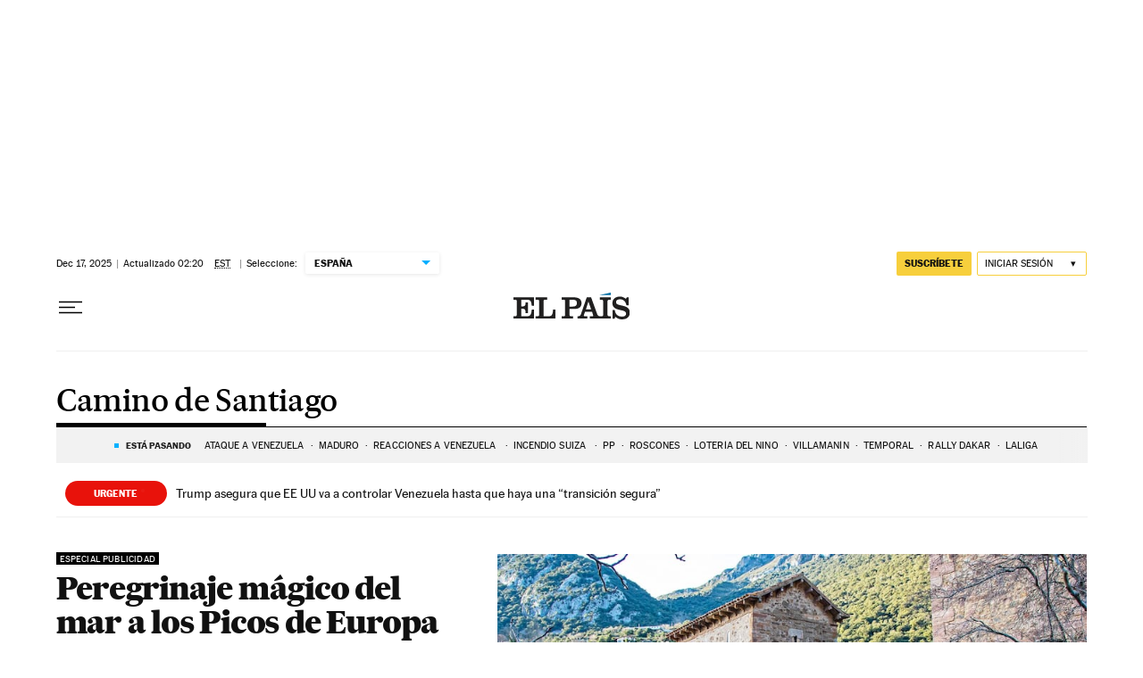

--- FILE ---
content_type: text/html; charset=utf-8
request_url: https://elpais.com/noticias/camino-santiago/
body_size: 49175
content:
<!DOCTYPE html><html lang="es-ES"><head><meta charSet="UTF-8"/><meta name="viewport" content="width=device-width, initial-scale=1.0"/><link rel="preconnect" href="//static.elpais.com"/><link rel="preconnect" href="//assets.adobedtm.com"/><link rel="preconnect" href="//sdk.privacy-center.org"/><link rel="preload" href="https://imagenes.elpais.com/resizer/v2/DBYSDZJIENCD7MKRYMYROHWWO4.jpg?auth=881fc14c59d95cf200edcf399cab52cf5f37325f447d917200a80425666e15c6&amp;width=414&amp;height=233&amp;smart=true" imageSrcSet="https://imagenes.elpais.com/resizer/v2/DBYSDZJIENCD7MKRYMYROHWWO4.jpg?auth=881fc14c59d95cf200edcf399cab52cf5f37325f447d917200a80425666e15c6&amp;width=414&amp;height=233&amp;smart=true 414w,https://imagenes.elpais.com/resizer/v2/DBYSDZJIENCD7MKRYMYROHWWO4.jpg?auth=881fc14c59d95cf200edcf399cab52cf5f37325f447d917200a80425666e15c6&amp;width=828&amp;height=466&amp;smart=true 828w" imageSizes="(min-width:1214px)661px,(min-width:1001px)55.08vw,(min-width:768px)436px,(min-width:576px)94.63vw,100vw" as="image" fetchpriority="high"/><link rel="preload" href="https://static.elpais.com/dist/resources/fonts/majrit/majrit-text/Majrit-Text-Bold.woff2" as="font" type="font/woff2" crossorigin=""/><link rel="preload" href="https://static.elpais.com/dist/resources/fonts/majrit/majrit-text/Majrit-Text-Roman.woff2" as="font" type="font/woff2" crossorigin=""/><script type="application/javascript">window.ENP = {"globalContent":{"_id":"6138489949828afc73f55c6547216ef35182c57ecff8b13bbc9bdbbc27f44bc3","website":"el-pais","alertEnabled":true,"lotteryButtonEnabled":false,"chatbotDisabled":false,"subscribeLinkByIP":"https://elpais.com/suscripciones/america/#/campaign","subscribeLink":"https://elpais.com/suscripciones/#/campaign","subscribePremiumLink":{"default":"https://elpais.com/suscripciones/premium/upgrade/","CA":"https://elpais.com/suscripciones/digital/premium/upgrade/eucan/","US":"https://elpais.com/suscripciones/digital/premium/upgrade/eucan/"},"usunLoginUrl":"https://services.users.elpais.com/serviceLogin.html","baseUrlApiGateway":"https://wdnf3ec6zb.execute-api.eu-west-1.amazonaws.com/PRO/api/","serviceProductUrl":"https://services.users.elpais.com/serviceProduct.html","newsGoogleScript":"https://news.google.com/swg/js/v1/swg.js","secretPasswordServiceProduct":"&_&que_es_mi_barco$_$","favoritesURL":"https://static.elpais.com/dist/resources/js/88a7166af2a76854a844413591289ef5/ENP-favorites.js","apiOrigin":"https://publicapi.elpais.com","publicApi":"https://publicapi.elpais.com","entitlements":{"basic":[2895115629259653],"premium":[2810938707754442]},"omitAds":false},"deployment":{"arcVersion":"2353","cssVersion":"88a7166af2a76854a844413591289ef5","jsVersion":"88a7166af2a76854a844413591289ef5","resourcePath":"https://static.elpais.com/dist"},"translations":{"dateTime":{"dateTimeConnector":"a las","ago":"Hace %s","actualizado":"Actualizado","act":"Act.","published":"Publicado a las:","modified":"y modificado a las"},"sharedBar":{"commentsMessage":"Ir a los comentarios","copyLink":"Enlace copiado"},"subscribePremiumText":"Añade más ventajas a tu suscripción: 2 cuentas de email, PDF de EL PAÍS y todo Cinco Días.","subscribePremiumButton":"HAZTE PREMIUM","chatbot":{"welcomeMessage":"Hola%s, ¿puedo ayudarte?"},"cutOffMarks":{"searchBox":{"common":{"defaultOptionText":"Por %s"}},"cutOffMarksList":{"common":{"noResultsMessage":"No se encontraron resultados"}}},"games":{"registerPrimaryPlayText":"Regístrate ahora","registerSecondaryPlayText":"Ya soy suscriptor"},"wrapped2025":{"mostReadSections":{"titleSubscribed":"Tus artículos más leídos han sido sobre"}}},"siteProperties":{"liveKickerUrl":"https://eskup.elpais.com/OuteskupSimple","languageCode":"es-ES","siteDomainURL":"https://elpais.com","subscribeOther":{"default":{"MX":"https://elpais.com/suscripciones/america/mexico/digital/#/campaign#","CO":"https://elpais.com/suscripciones/america/colombia/digital/#/campaign#","CL":"https://elpais.com/suscripciones/america/chile/digital/#/campaign#","CA":"https://elpais.com/suscripciones/digital/eucan/","US":"https://elpais.com/suscripciones/digital/eucan/"},"freemium_t2":{"default":"https://elpais.com/suscripciones/premium/primer-mes-anual/#/campaign","defaultAm":"https://elpais.com/suscripcion/latam/primermes/premium/mensual/anual/#/campaign","MX":"https://elpais.com/suscripcion/latam/primermes/premium/mensual/anual/#/campaign","CO":"https://elpais.com/suscripcion/colombia/premium/primermes/anual","CL":"https://elpais.com/suscripcion/latam/primermes/premium/mensual/anual/#/campaign","CA":"https://elpais.com/suscripciones/digital/premium/primer-mes-anual/eucan","US":"https://elpais.com/suscripciones/digital/premium/primer-mes-anual/eucan"}},"relativeSearchURL":"/buscador/","games":{"ctaLoginUrl":"https://elpais.com/subscriptions/#/sign-in#?prod=REGCONTADOR&o=popup_regwall","ctaRegisterUrl":"https://elpais.com/subscriptions/#/register#?prod=REGCONTADOR&o=popup_regwall&prm=signwall_contadorpopup_registro_el-pais"}},"disabledFeatures":{"NOFAV":true,"NOPUBLI":false,"NOCSS":false},"overrideCss":null};</script><script type="application/javascript">window.LANG = "es-ES";</script><script type="text/javascript">window.arcIdentityApiOrigin = "https://publicapi.elpais.com";window.arcSalesApiOrigin = "https://publicapi.elpais.com";window.arcSignInUrl = "/subscriptions";if (false || window.location.pathname.indexOf('/pf/') === 0)
  { window.arcSignInUrl = "/pf" + window.arcSignInUrl + "?_website=el-pais"; }</script><script src="https://static.prisa.com/dist/subs/securesharesession/v2/latest/securesharesession.min.js"></script><script type="text/javascript" id="enp-script-0" src="https://static.elpais.com/dist/resources/js/88a7166af2a76854a844413591289ef5/ENP-section-auto.js" defer=""></script><script src="https://contributor.google.com/scripts/1d9eb4aae2cdce07/loader.js" defer=""></script><script type="text/javascript">
          var EP=EP||{};
          (function(e){e.FC={getCookie:function(a){a+="=";for(var d=document.cookie.split(";"),b=0;b<d.length;b++){for(var c=d[b];" "==c.charAt(0);)c=c.substring(1,c.length);if(0==c.indexOf(a))return c.substring(a.length,c.length)}return null},getReleasedStorage:function(a,d){my_storage=window.localStorage;var b=my_storage.getItem(a);if(null!==b&&-1!=b.indexOf("|")){var c=b.substring(0,b.indexOf("|"));b=b.substring(b.indexOf("|")+1,b.length);if(c==
          d||"mostrarFC"==a&&"SI"==b)return b}return null},setReleasedStorage:function(a,d,b){my_storage=window.localStorage;my_storage.setItem(a,d+"|"+b)},cumpleAleatorio:function(a){return cumple_aleatorio=100*Math.random()<a?!0:!1},init:function(){window.es_suscriptor=!1;var{UT=''}=(cookieValue=EP.FC.getCookie("pmuser"))&&cookieValue!=='null'?JSON.parse(cookieValue):{};es_suscriptor=(UT==="T1"||UT==="T2");window.googlefc=window.googlefc||{};googlefc.controlledMessagingFunction=function(a){(es_suscriptor||true)?a.proceed(!1):a.proceed(!0)}}};EP.FC.init()})(EP);
          (function(){'use strict';var f=function(a){var b=0;return function(){return b<a.length?{done:!1,value:a[b++]}:{done:!0}}},l=this,m=/^[w+/_-]+[=]{0,2}$/,n=null,q=function(){},r=function(a){var b=typeof a;if("object"==b)if(a){if(a instanceof Array)return"array";if(a instanceof Object)return b;var c=Object.prototype.toString.call(a);if("[object Window]"==c)return"object";if("[object Array]"==c||"number"==typeof a.length&&"undefined"!=typeof a.splice&&"undefined"!=typeof a.propertyIsEnumerable&&!a.propertyIsEnumerable("splice"))return"array";
          if("[object Function]"==c||"undefined"!=typeof a.call&&"undefined"!=typeof a.propertyIsEnumerable&&!a.propertyIsEnumerable("call"))return"function"}else return"null";else if("function"==b&&"undefined"==typeof a.call)return"object";return b},t=Date.now||function(){return+new Date},u=function(a,b){function c(){}c.prototype=b.prototype;a.m=b.prototype;a.prototype=new c;a.prototype.constructor=a;a.j=function(a,c,g){for(var d=Array(arguments.length-2),e=2;e<arguments.length;e++)d[e-2]=arguments[e];return b.prototype[c].apply(a,
          d)}};var v=function(a,b){Object.defineProperty(l,a,{configurable:!1,get:function(){return b},set:q})};var w=function(){return Math.floor(2147483648*Math.random()).toString(36)+Math.abs(Math.floor(2147483648*Math.random())^t()).toString(36)};var y=function(){this.a="";this.b=x},x={},z=function(a){var b=new y;b.a=a;return b};var A=function(a,b){a.src=b instanceof y&&b.constructor===y&&b.b===x?b.a:"type_error:TrustedResourceUrl";if(null===n)b:{b=l.document;if((b=b.querySelector&&b.querySelector("script[nonce]"))&&(b=b.nonce||b.getAttribute("nonce"))&&m.test(b)){n=b;break b}n=""}b=n;b&&a.setAttribute("nonce",b)};var B=function(a){this.a=a||l.document||document};B.prototype.appendChild=function(a,b){a.appendChild(b)};var C=function(a,b,c,d,e,g){try{var h=a.a,k=a.a.createElement("SCRIPT");k.async=!0;A(k,b);h.head.appendChild(k);k.addEventListener("load",function(){e();d&&h.head.removeChild(k)});k.addEventListener("error",function(){0<c?C(a,b,c-1,d,e,g):(d&&h.head.removeChild(k),g())})}catch(p){g()}};var D=l.atob("aHR0cHM6Ly93d3cuZ3N0YXRpYy5jb20vaW1hZ2VzL2ljb25zL21hdGVyaWFsL3N5c3RlbS8xeC93YXJuaW5nX2FtYmVyXzI0ZHAucG5n"),E=l.atob("WW91IGFyZSBzZWVpbmcgdGhpcyBtZXNzYWdlIGJlY2F1c2UgYWQgb3Igc2NyaXB0IGJsb2NraW5nIHNvZnR3YXJlIGlzIGludGVyZmVyaW5nIHdpdGggdGhpcyBwYWdlLg=="),aa=l.atob("RGlzYWJsZSBhbnkgYWQgb3Igc2NyaXB0IGJsb2NraW5nIHNvZnR3YXJlLCB0aGVuIHJlbG9hZCB0aGlzIHBhZ2Uu"),ba=function(a,b,c){this.b=a;this.f=new B(this.b);this.a=null;this.c=[];this.g=!1;this.i=b;this.h=c},H=function(a){if(a.b.body&&!a.g){var b=
          function(){F(a);l.setTimeout(function(){return G(a,3)},50)};C(a.f,a.i,2,!0,function(){l[a.h]||b()},b);a.g=!0}},F=function(a){for(var b=I(1,5),c=0;c<b;c++){var d=J(a);a.b.body.appendChild(d);a.c.push(d)}b=J(a);b.style.bottom="0";b.style.left="0";b.style.position="fixed";b.style.width=I(100,110).toString()+"%";b.style.zIndex=I(2147483544,2147483644).toString();b.style["background-color"]=K(249,259,242,252,219,229);b.style["box-shadow"]="0 0 12px #888";b.style.color=K(0,10,0,10,0,10);b.style.display=
          "flex";b.style["justify-content"]="center";b.style["font-family"]="Roboto, Arial";c=J(a);c.style.width=I(80,85).toString()+"%";c.style.maxWidth=I(750,775).toString()+"px";c.style.margin="24px";c.style.display="flex";c.style["align-items"]="flex-start";c.style["justify-content"]="center";d=a.f.a.createElement("IMG");d.className=w();d.src=D;d.style.height="24px";d.style.width="24px";d.style["padding-right"]="16px";var e=J(a),g=J(a);g.style["font-weight"]="bold";g.textContent=E;var h=J(a);h.textContent=
          aa;L(a,e,g);L(a,e,h);L(a,c,d);L(a,c,e);L(a,b,c);a.a=b;a.b.body.appendChild(a.a);b=I(1,5);for(c=0;c<b;c++)d=J(a),a.b.body.appendChild(d),a.c.push(d)},L=function(a,b,c){for(var d=I(1,5),e=0;e<d;e++){var g=J(a);b.appendChild(g)}b.appendChild(c);c=I(1,5);for(d=0;d<c;d++)e=J(a),b.appendChild(e)},I=function(a,b){return Math.floor(a+Math.random()*(b-a))},K=function(a,b,c,d,e,g){return"rgb("+I(Math.max(a,0),Math.min(b,255)).toString()+","+I(Math.max(c,0),Math.min(d,255)).toString()+","+I(Math.max(e,0),Math.min(g,
          255)).toString()+")"},J=function(a){a=a.f.a.createElement("DIV");a.className=w();return a},G=function(a,b){0>=b||null!=a.a&&0!=a.a.offsetHeight&&0!=a.a.offsetWidth||(ca(a),F(a),l.setTimeout(function(){return G(a,b-1)},50))},ca=function(a){var b=a.c;var c="undefined"!=typeof Symbol&&Symbol.iterator&&b[Symbol.iterator];b=c?c.call(b):{next:f(b)};for(c=b.next();!c.done;c=b.next())(c=c.value)&&c.parentNode&&c.parentNode.removeChild(c);a.c=[];(b=a.a)&&b.parentNode&&b.parentNode.removeChild(b);a.a=null};var M=function(a,b,c){a=l.btoa(a+b);v(a,c)},da=function(a,b,c){for(var d=[],e=2;e<arguments.length;++e)d[e-2]=arguments[e];e=l.btoa(a+b);e=l[e];if("function"==r(e))e.apply(null,d);else throw Error("API not exported.");};var fa=function(a,b,c,d,e){var g=ea(c),h=function(c){c.appendChild(g);l.setTimeout(function(){g?(0!==g.offsetHeight&&0!==g.offsetWidth?b():a(),g.parentNode&&g.parentNode.removeChild(g)):a()},d)},k=function(a){document.body?h(document.body):0<a?l.setTimeout(function(){k(a-1)},e):b()};k(3)},ea=function(a){var b=document.createElement("div");b.className=a;b.style.width="1px";b.style.height="1px";b.style.position="absolute";b.style.left="-10000px";b.style.top="-10000px";b.style.zIndex="-10000";return b};var N=null;var O=function(){},P="function"==typeof Uint8Array,Q=function(a,b){a.b=null;b||(b=[]);a.l=void 0;a.f=-1;a.a=b;a:{if(b=a.a.length){--b;var c=a.a[b];if(!(null===c||"object"!=typeof c||"array"==r(c)||P&&c instanceof Uint8Array)){a.g=b-a.f;a.c=c;break a}}a.g=Number.MAX_VALUE}a.i={}},R=[],S=function(a,b){if(b<a.g){b+=a.f;var c=a.a[b];return c===R?a.a[b]=[]:c}if(a.c)return c=a.c[b],c===R?a.c[b]=[]:c},U=function(a,b){var c=T;a.b||(a.b={});if(!a.b[b]){var d=S(a,b);d&&(a.b[b]=new c(d))}return a.b[b]};
          O.prototype.h=P?function(){var a=Uint8Array.prototype.toJSON;Uint8Array.prototype.toJSON=function(){if(!N){N={};for(var a=0;65>a;a++)N[a]="ABCDEFGHIJKLMNOPQRSTUVWXYZabcdefghijklmnopqrstuvwxyz0123456789+/=".charAt(a)}a=N;for(var c=[],d=0;d<this.length;d+=3){var e=this[d],g=d+1<this.length,h=g?this[d+1]:0,k=d+2<this.length,p=k?this[d+2]:0,ha=e>>2;e=(e&3)<<4|h>>4;h=(h&15)<<2|p>>6;p&=63;k||(p=64,g||(h=64));c.push(a[ha],a[e],a[h],a[p])}return c.join("")};try{return JSON.stringify(this.a&&this.a,V)}finally{Uint8Array.prototype.toJSON=
          a}}:function(){return JSON.stringify(this.a&&this.a,V)};var V=function(a,b){return"number"!=typeof b||!isNaN(b)&&Infinity!==b&&-Infinity!==b?b:String(b)};O.prototype.toString=function(){return this.a.toString()};var T=function(a){Q(this,a)};u(T,O);var W=function(a){Q(this,a)};u(W,O);var ia=function(a,b){this.g=new B(a);var c=U(b,11);c=z(S(c,4)||"");this.b=new ba(a,c,S(b,10));this.a=b;this.f=S(this.a,1);this.c=!1},X=function(a,b,c,d){b=new T(b?JSON.parse(b):null);b=z(S(b,4)||"");C(a.g,b,3,!1,c,function(){fa(function(){H(a.b);d(!1)},function(){d(!0)},S(a.a,12),S(a.a,5),S(a.a,3))})},ja=function(a){a.c||(M(a.f,"internal_api_load_with_sb",function(b,c,d){X(a,b,c,d)}),M(a.f,"internal_api_sb",function(){H(a.b)}),a.c=!0)};var Y=function(a){this.h=l.document;this.a=new ia(this.h,a);this.f=S(a,1);this.g=U(a,2);this.c=!1;this.b=a};Y.prototype.start=function(){try{ka(),ja(this.a),l.googlefc=l.googlefc||{},"callbackQueue"in l.googlefc||(l.googlefc.callbackQueue=[]),la(this)}catch(a){H(this.a.b)}};
          var ka=function(){var a=function(){if(!l.frames.googlefcPresent)if(document.body){var b=document.createElement("iframe");b.style.display="none";b.style.width="0px";b.style.height="0px";b.style.border="none";b.style.zIndex="-1000";b.style.left="-1000px";b.style.top="-1000px";b.name="googlefcPresent";document.body.appendChild(b)}else l.setTimeout(a,5)};a()},la=function(a){var b=t();X(a.a,a.g.h(),function(){var c=l.btoa(a.f+"cached_js");(c=l[c])?(c=l.atob(c),c=3E5>Math.abs(b-parseInt(c,10))):c=!1;c||
          (da(a.f,"internal_api_sb"),Z(a,S(a.b,9)))},function(b){b?Z(a,S(a.b,7)):Z(a,S(a.b,8))})},Z=function(a,b){a.c||(a.c=!0,a=new l.XMLHttpRequest,a.open("GET",b,!0),a.send())};(function(a,b){l[a]=function(c){for(var d=[],e=0;e<arguments.length;++e)d[e-0]=arguments[e];l[a]=q;b.apply(null,d)}})("__475an521in8a__",function(a){"function"==typeof l.atob&&(a=l.atob(a),a=new W(a?JSON.parse(a):null),(new Y(a)).start())});}).call(this);

          window.__475an521in8a__("[base64]/[base64]/[base64]");
          </script><script type="application/javascript">window.DTM = Object.assign(window.DTM || {}, {"isArticle":false,"pageDataLayer":{"businessUnit":"noticias","canonicalURL":"https://elpais.com/noticias/camino-santiago/","domain":"elpais.com","edition":"españa","geoRegion":"españa","language":"es-ES","paywallID":"","liveContent":false,"org":"prisa","pageInstanceID":"1767460391331_77138188","pageName":"elpaiscom/noticias/camino-santiago/","publisher":"el pais","siteID":"elpaiscom","sysEnv":"web","thematic":"informacion","onsiteSearchResults":"","onsiteSearchTerm":"","paywallActive":false,"paywallCounter":"not-set","pageTypology":"","paywallProductOther":"","editionNavigation":"not-set","author":[],"creationDate":"","pageType":"tag","dataLayerDelay":false,"paywallStatus":"0","primaryCategory":"tag","secondaryCategories":"","subCategory1":"tag>camino_santiago_a","subCategory2":"","tags":[]},"path":"//assets.adobedtm.com/0681c221600c/d0943e7fed9e/launch-90f4fb204f3b.min.js"});</script><title>Camino de Santiago en EL PAÍS</title><meta name="date" scheme="W3CDTF" content="2025-12-17T08:20:45+01:00"/><meta name="lang" content="es-ES"/><meta name="author" content="Ediciones EL PAÍS"/><meta name="robots" content="index,follow"/><meta name="description" content="Todas las noticias sobre Camino de Santiago publicadas en EL PAÍS. Información, novedades y última hora sobre Camino de Santiago."/><meta name="organization" content="Ediciones EL PAÍS S.L."/><meta property="article:publisher" content="https://www.facebook.com/elpais/"/><meta property="article:modified_time" content="2025-12-17T08:20:45+01:00"/><meta property="og:title" content="Camino de Santiago en EL PAÍS"/><meta property="og:description" content="Todas las noticias sobre Camino de Santiago publicadas en EL PAÍS. Información, novedades y última hora sobre Camino de Santiago."/><meta property="og:updated_time" content="2025-12-17T08:20:45+01:00"/><meta property="og:image" content="https://imagenes.elpais.com/resizer/v2/https%3A%2F%2Farc-anglerfish-eu-central-1-prod-prisa.s3.amazonaws.com%2Fpublic%2FPSMME3J7ZBDOHK4S6ZIIFVDEAQ.png?auth=6297c6ea5303b046503b1d9ef9d5cf46f4eacf1583ad6d61346d8fc8d9f9c948&amp;width=300&amp;height=300&amp;smart=true"/><meta property="og:image:width" content="300"/><meta property="og:image:height" content="300"/><meta property="og:url" content="https://elpais.com/noticias/camino-santiago/"/><meta property="og:type" content="website"/><meta property="og:site_name" content="El País"/><meta property="fb:app_id" content="94039431626"/><meta property="twitter:card" content="summary"/><meta property="twitter:site" content="@el_pais"/><link rel="canonical" href="https://elpais.com/noticias/camino-santiago/"/><meta property="article:section" content="Camino de Santiago"/><meta property="article:tag" content="Camino de Santiago"/><meta property="twitter:title" content="Camino de Santiago en EL PAÍS"/><meta property="og:article:publisher" content="EL PAÍS"/><meta property="og:article:author" content="Ediciones EL PAÍS"/><meta property="fb:pages" content="8585811569"/><link rel="next" href="https://elpais.com/noticias/camino-santiago/1/"/><link rel="alternate" href="https://feeds.elpais.com/mrss-s/list/ep/site/elpais.com/tag/camino_santiago_a" type="application/rss+xml" title="RSS de Camino de Santiago en EL PAÍS"/><script type="application/ld+json">[{"@context":"https://schema.org/","@type":"BreadcrumbList","itemListElement":[{"@type":"ListItem","item":{"@type":"CollectionPage","@id":"https://elpais.com/","name":"EL PAÍS: el periódico global"},"position":1},{"@type":"ListItem","item":{"@type":"CollectionPage","@id":"https://elpais.com/noticias/","name":"Noticias"},"position":2},{"@type":"ListItem","item":{"@type":"CollectionPage","@id":"https://elpais.com/noticias/camino-santiago/","name":"Camino de Santiago"},"position":3}]},{"@context":"https://schema.org/","@type":"WPHeader","cssSelector":".z-he"},{"@context":"https://schema.org/","@type":"WPFooter","cssSelector":".z-fo"}]</script><link rel="manifest" href="/pf/resources/manifests/site.webmanifest?d=2353"/><link rel="icon" href="https://static.elpais.com/dist/resources/images/favicon.ico" type="image/x-icon"/><link rel="icon" href="https://static.elpais.com/dist/resources/images/favicon_96.png" type="image/png" sizes="96x96"/><link rel="apple-touch-icon" sizes="180x180" href="https://static.elpais.com/dist/resources/images/apple-touch-icon.png"/><style id="critical-css">:root{--article-body-tablet-offset: rem(32px);--grid-6-1-column-content: calc(1 * ((100% - var(--grid-column-gap) * 5) / 6 + var(--grid-column-gap)) - var(--grid-column-gap));--grid-6-1-column-content-gap: calc(1 * ((100% - var(--grid-column-gap) * 5) / 6 + var(--grid-column-gap)));--grid-8-1-column-content: calc(1 * ((100% - var(--grid-column-gap) * 7) / 8 + var(--grid-column-gap)) - var(--grid-column-gap));--grid-8-1-column-content-gap: calc(1 * ((100% - var(--grid-column-gap) * 7) / 8 + var(--grid-column-gap)));--grid-8-2-column-content: calc(2 * ((100% - var(--grid-column-gap) * 7) / 8 + var(--grid-column-gap)) - var(--grid-column-gap));--grid-8-3-column-content: calc(3 * ((100% - var(--grid-column-gap) * 7) / 8 + var(--grid-column-gap)) - var(--grid-column-gap));--grid-8-4-column-content: calc(4 * ((100% - var(--grid-column-gap) * 7) / 8 + var(--grid-column-gap)) - var(--grid-column-gap));--grid-10-1-column-content: calc(1 * ((100% - var(--grid-column-gap) * 9) / 10 + var(--grid-column-gap)) - var(--grid-column-gap));--grid-10-2-column-content: calc(2 * ((100% - var(--grid-column-gap) * 9) / 10 + var(--grid-column-gap)) - var(--grid-column-gap));--grid-10-3-column-content: calc(3 * ((100% - var(--grid-column-gap) * 9) / 10 + var(--grid-column-gap)) - var(--grid-column-gap));--grid-10-4-column-content: calc(4 * ((100% - var(--grid-column-gap) * 9) / 10 + var(--grid-column-gap)) - var(--grid-column-gap));--grid-10-1-column-content-gap: calc(1 * ((100% - var(--grid-column-gap) * 9) / 10 + var(--grid-column-gap)));--grid-12-1-column-content-gap: calc(1 * ((100% - var(--grid-column-gap) * 11) / 12 + var(--grid-column-gap)))}html{line-height:1.15;-webkit-text-size-adjust:100%}body{margin:0}hr{box-sizing:content-box;height:0;overflow:visible}pre{font-family:monospace,monospace;font-size:1em}abbr[title]{border-bottom:none;text-decoration:underline;-webkit-text-decoration:underline dotted;text-decoration:underline dotted}b,strong{font-weight:bolder}code,kbd,samp{font-family:monospace,monospace;font-size:1em}small{font-size:80%}sub,sup{font-size:75%;line-height:0;position:relative;vertical-align:baseline}sub{bottom:-.25em}sup{top:-.5em}button,input,optgroup,select,textarea{font-family:inherit;font-size:100%;line-height:1.15;margin:0}button,input{overflow:visible}button,select{text-transform:none}button,[type=button],[type=reset],[type=submit]{-webkit-appearance:button}button::-moz-focus-inner,[type=button]::-moz-focus-inner,[type=reset]::-moz-focus-inner,[type=submit]::-moz-focus-inner{border-style:none;padding:0}button:-moz-focusring,[type=button]:-moz-focusring,[type=reset]:-moz-focusring,[type=submit]:-moz-focusring{outline:1px dotted ButtonText}legend{box-sizing:border-box;color:inherit;display:table;max-width:100%;padding:0;white-space:normal}progress{vertical-align:baseline}textarea{overflow:auto}[type=number]::-webkit-inner-spin-button,[type=number]::-webkit-outer-spin-button{height:auto}[type=search]{-webkit-appearance:textfield;outline-offset:-2px}[type=search]::-webkit-search-decoration{-webkit-appearance:none}::-webkit-file-upload-button{-webkit-appearance:button;font:inherit}details{display:block}summary{display:list-item}iframe,img{display:block;border:none}input,textarea{outline:none}figure{margin:0}[type=search]::-webkit-search-cancel-button{display:none}._g{position:relative;box-sizing:border-box;grid-template-rows:max-content;grid-auto-flow:dense}[class*=_g_c-]{grid-row-start:auto}._g{grid-template-columns:repeat(4,1fr)}._g-xs{display:grid}._g-s>div{position:relative}._g-s>div:not(:first-child):before{content:"";position:absolute;top:0;left:-16px;height:100%;border-left:1px solid #e9e9e9}._g_c-1{grid-column-end:span 1}._g_c-2{grid-column-end:span 2}._g_c-3{grid-column-end:span 3}._g_c-4{grid-column-end:span 4}:root{--grid-column-gap: 1.3125rem;--grid-column-gap-justify: -1.3125rem;--grid-offset: 1.25rem;--grid-offset-justify: -1.25rem}._g{grid-column-gap:1.3125rem}._g-o{padding-left:1.25rem;padding-right:1.25rem}._g-o{margin-left:auto;margin-right:auto;box-sizing:border-box;width:100%}._g-f{max-width:none}._gf-np{padding:0}._gf .c{border-bottom:0}@keyframes blink{0%{opacity:1}50%{opacity:0}to{opacity:1}}@font-face{font-family:MajritTxRoman;font-style:normal;font-weight:400;font-display:swap;src:url(https://static.elpais.com/dist/resources/fonts/majrit/majrit-text/Majrit-Text-Roman.woff2) format("woff2"),url(https://static.elpais.com/dist/resources/fonts/majrit/majrit-text/Majrit-Text-Roman.woff) format("woff")}@font-face{font-family:MajritTx;font-style:normal;font-weight:900;font-display:swap;src:url(https://static.elpais.com/dist/resources/fonts/majrit/majrit-text/Majrit-Text-Black.woff2) format("woff2"),url(https://static.elpais.com/dist/resources/fonts/majrit/majrit-text/Majrit-Text-Black.woff) format("woff")}@font-face{font-family:MarcinAntB;font-style:normal;font-weight:400;font-display:swap;src:url(https://static.elpais.com/dist/resources/fonts/marcin-ant-b/marcinantb-regular-webfont.woff2) format("woff2"),url(https://static.elpais.com/dist/resources/fonts/marcin-ant-b/marcinantb-regular-webfont.woff) format("woff")}@font-face{font-family:MajritTx;font-style:normal;font-weight:500;font-display:swap;src:url(https://static.elpais.com/dist/resources/fonts/majrit/majrit-text/Majrit-Text-Medium.woff2) format("woff2"),url(https://static.elpais.com/dist/resources/fonts/majrit/majrit-text/Majrit-Text-Medium.woff) format("woff")}@font-face{font-family:MarcinAntB;font-style:normal;font-weight:700;font-display:swap;src:url(https://static.elpais.com/dist/resources/fonts/marcin-ant-b/marcinantb-bold-webfont.woff2) format("woff2"),url(https://static.elpais.com/dist/resources/fonts/marcin-ant-b/marcinantb-bold-webfont.woff) format("woff")}.clearfix:after,._cf:after{display:block;clear:both;content:""}._rt{position:relative;display:block}._rt:before{display:block;padding-top:var(--arc-aspect-ratio);content:""}._rt>*{position:absolute;top:0;left:0;width:100%;height:100%}._rt-1x1{--arc-aspect-ratio: 100%}._rt-4x3{--arc-aspect-ratio: 75%}._rt-16x9{--arc-aspect-ratio: 56.25%}._rt-9x16{--arc-aspect-ratio: 177.7777777778%}._rt-21x9{--arc-aspect-ratio: 42.8571428571%}.btn{color:inherit;background-color:unset;border:none;padding:0;box-sizing:border-box;font-size:.6875rem;line-height:.9375rem;text-transform:uppercase;padding:.3125rem .5rem;border-radius:.125rem;text-align:center;vertical-align:middle;cursor:pointer;font-weight:700;min-width:1.6875rem;display:inline-flex;justify-content:center;align-items:center;font-family:MarcinAntB,sans-serif;border:.0625rem solid transparent;white-space:nowrap}.btn:hover{opacity:.8}.btn-md{padding:.5rem;min-width:2rem;line-height:1rem}.btn-lg{min-width:10.3125rem;padding:.6875rem}.btn-1{right:.75rem;top:.75rem}.btn-2{background:#f7cf3c}.btn-3{border:1px solid #f7cf3c}.btn-4{border:1px solid #efefef;border-radius:0}.btn-5,.btn-6{background:#016ca2;color:#fff}.btn-7{border:1px solid #016ca2;color:#111}.btn-8{border:1px solid #016ca2}.btn-9{background:#016ca2}.btn-10{background-color:#e8120b;color:#fff}.btn-i{height:2rem;width:2rem}.btn-i svg{height:auto;width:1rem}._re{width:100%;height:auto}._pr{position:relative}._pa{position:absolute}._pf{position:fixed}._ls{list-style:none;padding:0;margin:0}._db{display:block}._df{display:flex}._di{display:inline}._dib{display:inline-block}._dg{display:grid}._dn{display:none}._ai-c{align-items:center}._ai-b{align-items:baseline}._js-c{justify-self:center}._js-e{justify-self:end}._jc-c{justify-content:center}._jc-se{justify-content:space-evenly}._btn{color:inherit;background-color:unset;border:none;padding:0;box-sizing:border-box;cursor:pointer;display:inline-flex;justify-content:center;align-items:center}._fl{float:left}._fr{float:right}._sr{background:#f9dc4a;color:#000;border:3px solid #000;font-size:1rem;line-height:1.13;padding:.625rem}._sr:not(:focus){border:0;clip:rect(0 0 0 0);clip-path:inset(100%);height:1px;overflow:hidden;padding:0;position:absolute;white-space:nowrap;width:1px}._sr:focus{position:fixed;top:0;left:0;z-index:1500;outline:none}.tpl-modal{overflow:hidden}body{background:#fff;color:#111;font-family:MajritTx,serif}a{text-decoration:none;color:inherit}a:hover{opacity:.8;transition:opacity .4s}figure a:hover{opacity:1}:root{--svg-circle: #fff;--svg-action: #fff}.ad,.prisa_ad,.ad-center-rail{display:flex;justify-content:center;line-height:0}.ad-mpu{min-width:18.75rem;height:37.5rem;align-items:flex-start;justify-content:center}.ad-mpu>div{width:18.75rem;min-height:18.75rem;position:sticky;z-index:1;margin:0 auto;top:0}.ad-giga{min-height:6.25rem;max-width:74.9375rem;margin:0 auto}.ad-giga-1{position:sticky;top:0;z-index:1010}.ad-315-otb{width:19.6875rem;min-height:36.25rem}.ad-sticky{position:fixed;bottom:0;z-index:1050;height:6.25rem;box-shadow:0 0 5px 2px #00000036;display:none;width:100%}div[id^=elpais_gpt-MPU]{height:37.5rem;min-width:18.75rem;align-items:flex-start;justify-content:center;clear:both}.ad-ntsd{min-height:1.875rem}.tpl-admin .placeholder_ad .ad_content{display:flex;justify-content:center;align-items:center;background:#ebebeb;font-family:sans-serif;font-size:.75rem;margin:0 auto}.tpl-admin .ad-mldb{display:none}.ad-giga-2{margin-top:4.375rem}.contrast-on{background-color:#000;filter:grayscale(100%) invert(100%)}.contrast-on a img,.contrast-on a video,.contrast-on figure img,.contrast-on figure video{filter:invert(1)}.contrast-on .ep_e,.contrast-on .ad,.contrast-on figure iframe,.contrast-on .playlist img,.contrast-on .playlist iframe,.contrast-on .ph-v_b,.contrast-on .c_m_i{filter:invert(1)}.cs{padding-top:1.5rem;grid-template-rows:repeat(4,auto)}.cs_t{grid-column:1/5;grid-row:2;border-bottom:1px solid #000;justify-content:flex-end;position:relative;display:flex;flex-direction:column}.cs_t:after{position:absolute;display:block;content:"";bottom:0;left:0;width:14.6875rem;height:.25rem;background:#000}.cs_t_e{margin:0;font-size:1.5rem;line-height:1.5rem;font-weight:900;letter-spacing:-.0375rem;color:#000}.cs_t_l{padding-bottom:.75rem;display:inline-block;position:relative}.cs_m{grid-column:1/5;grid-row:4;font-family:MarcinAntB,sans-serif;position:relative;display:flex;width:100%;box-sizing:border-box}.cs_m:after{content:"";width:1rem;height:100%;position:absolute;top:0;pointer-events:none;right:-.0625rem;background:#fff;background:linear-gradient(90deg,#fff0,#fff)}.cs_m:before{content:"";width:90%;height:.3125rem;position:absolute;top:0;left:0}.cs_m .sm{overflow-x:scroll;padding-right:1rem;padding-left:0}.cs_m a{font-size:.6875rem;line-height:.8125rem;color:#000;text-transform:uppercase;white-space:nowrap;padding:1.375rem .1875rem;letter-spacing:.00625rem}.cs_m a:not(:last-child):after{content:"\b7";margin-left:.4rem}.cs_m_i-a{position:relative}.cs_m_i-a:before{position:absolute;content:"";bottom:0;left:0;display:block;width:calc(100% - .6rem);height:.3125rem;background:#000}.cs_p{grid-column:1/5;grid-row:3;display:flex;align-items:flex-end;justify-content:center;z-index:2}.cs_p_i{display:flex;align-items:center;justify-content:center;padding:0}.cs_p_l{text-transform:uppercase;font-family:MarcinAntB,sans-serif;font-size:.625rem;line-height:.75rem;letter-spacing:.01125rem;white-space:nowrap;padding:0 .25rem 0 0}.cs_p_n{display:inline-block;text-indent:-9999px;height:2rem;background-position:center;background-repeat:no-repeat}.tpl-h .cs{padding-top:unset}.tpl-h .cs_m{border-bottom:1px solid #000;justify-content:center}.tpl-tag .cs_t_e,.tpl-tag .x-f .x_s_l{font-weight:500}#elpais_gpt-LDB1>div{min-height:5.625rem}.cg_d{background:#fff}.x{box-shadow:0 .0625rem .25rem #00000005,0 .125rem .25rem #00000017;transform:translateZ(0);width:100%;z-index:5;top:0}.x_w{padding-top:.625rem;padding-bottom:.625rem;background:#fff}.x+.x-f{top:-3.125rem}.x_ep{grid-column:1/3;align-items:center}.x_u{grid-column:3/5;justify-content:flex-end;align-content:center;align-items:center}.x .btn-h{padding:0;margin-right:.75rem}.x .btn-h svg{width:1.625rem}.x .btn-u{font-weight:400;margin-left:.375rem}.x .btn-ur{background:#efefef}.x .btn-us{background:#f7cf3c}.ep_l{margin:0;display:inline-flex}.ep_e{height:2rem;display:inline-flex}.ep_i{height:1.875rem;width:auto;margin-top:-.0625rem}.ep_e-50{align-items:center}.ep_e-50 .ep_i{height:1.5625rem;margin-top:-.125rem}.x-f{position:fixed;left:0;width:100%;z-index:1030;border-top:.0625rem solid #000;margin-top:-3.125rem;top:3.125rem;transition:top .2s ease}.x-f .x_u{grid-column:4/5}.x-f .x_s_l{font-family:MajritTx,serif;font-weight:900;background-repeat:no-repeat;font-size:1.375rem;text-overflow:ellipsis;white-space:nowrap;overflow:hidden}.x-f .pb{height:.25rem;width:100%;background:#efefef;position:absolute;bottom:-.25rem}.x-f .pb_p{background:#00b1ff;height:.25rem;width:0;transition:all .9s}.x_sep{line-height:0;background:#fff}.x_sep_i{line-height:0;height:.0625rem;background:#efefef}.x-nf.x-p .ep_l{text-align:center}.cg_f{font-size:.625rem;font-family:MarcinAntB,sans-serif;color:#000;justify-content:center;align-items:center;padding:.75rem 0}.cg_f time{letter-spacing:.005625rem}.cg_f time:only-child{flex-basis:100%;text-align:center}.cg_f time .x_e_s{margin:0 .375rem;color:#757575}.cg_f .btn{padding:.1875rem .5rem .125rem}.cg_f .btn-2{display:none}.cg_f .btn-xpr{padding-left:1.125rem;background-image:url(https://static.elpais.com/dist/resources/images/sections/el-pais-expres/expres_clock.svg),url(https://static.elpais.com/dist/resources/images/sections/el-pais-expres/expres_chevron.svg);background-position:left center,right .5rem;background-repeat:no-repeat;font-weight:500;display:none}.cg_f .btn-50{background-image:url(https://static.elpais.com/dist/resources/images/sections/el-pais-expres/expres_chevron.svg);background-position:right .5rem;background-repeat:no-repeat;font-weight:500;display:none}.tpl-h-el-pais .cg_f{justify-content:space-between}.tpl-h .cg .cs{padding-top:0;display:none}.tpl-h .cg .cs_m{justify-content:center;grid-column:1/13;border-bottom:.0625rem solid #4a4a4a}.tpl-h .cg .cs_m a{padding:.9375rem .5625rem}.tpl-h .cg .cs_m a:after{display:none}.tpl-h .cg .cs_m a[href="https://elpais.com/expres"],.tpl-h .cg .cs_m a[href="https://elpais.com/expres/"]{background:#016ca2;color:#fff;font-weight:700;border-radius:2px;padding:.3125rem .5625rem;display:flex;align-self:center;margin-left:.875rem;position:relative}.tpl-h .cg .cs_m a[href="https://elpais.com/expres"]:before,.tpl-h .cg .cs_m a[href="https://elpais.com/expres/"]:before{content:"";height:43px;width:1px;background:#efefef;position:absolute;left:-.875rem;top:-.625rem}.tpl-h .cg .cs_m a[href="https://elpais.com/aniversario"]{font-weight:700;position:relative;padding-left:.75rem}.tpl-h .cg .cs_m a[href="https://elpais.com/aniversario"]:before{content:"";height:43px;width:1px;background:#efefef;position:absolute;left:0;top:0}.icon_portal_login_user{width:100%;max-width:1rem}.x-ph{min-height:3.25rem}.me{visibility:hidden;pointer-events:none;z-index:-1}.me--a{z-index:1060;visibility:visible;pointer-events:auto}.me--a .btn-fl .icon_arrow_down{visibility:visible}.ed ul{text-transform:uppercase;flex-direction:column}.ed ul li{margin:0}.ed a{position:relative;padding-left:1.25rem;display:block;line-height:1.5rem;font-size:11px}.ed a:before{content:"";position:absolute;border-radius:100%;display:block;left:0;top:.375rem;width:.75rem;height:.75rem;background-color:#f2f2f2;border:0}.ed_c{font-weight:900}.ed_c a:after{content:"";position:absolute;border-radius:100%;display:block;left:.1875rem;top:.5625rem;width:.375rem;height:.375rem;background-color:#00b1ff;border:0}.ed_l{list-style:none;background:#efefef80;position:inherit;display:block;box-shadow:inherit;border-radius:0;width:auto;padding:.375rem .875rem;margin:.25rem 0}.ed_l li{padding:0}.ed_l li:last-child{margin-bottom:0}.ed_l li a:before{content:"";position:absolute;border-radius:100%;display:block;left:0;top:.3125rem;width:.75rem;height:.75rem;background-color:#fff;border:1px solid #ededed}.ed_l li a span{text-transform:capitalize}.mc_bg{z-index:1040;height:100vh;width:100%;background-color:#0003;top:0;left:0;right:0}.mc_bg .mca{background:#fff;width:95%;height:20.625rem;position:absolute;top:50%;left:50%;transform:translate(-50%,-50%);z-index:1030;box-shadow:0 .0625rem .25rem #0000004d;border-radius:.25rem;text-align:center;font-family:MarcinAntB,sans-serif;border-top:.375rem solid #E8120B}.mc_bg .mca_c{right:1.25rem;top:1.25rem;z-index:1051;width:1rem;height:1rem}.mc_bg .mca_c svg{stroke:transparent}.mc_bg .mca .btn{padding:.5rem 0;color:#fff;font-size:.75rem;margin:0 .3125rem;min-width:8.4375rem}.mc_bg .mca_e{font-family:MajritTx,serif;font-size:1.125rem;line-height:1.375rem;color:#000;margin:3.75rem auto 1.125rem;font-weight:600;width:17.8125rem;text-transform:uppercase}.mc_bg .mca_e span{color:#e8120b;display:block}.mc_bg .mca_ts{font-size:.875rem;line-height:1.125rem;color:#111;margin:0 auto 1.875rem;width:15.9375rem}.al{font-family:MarcinAntB,sans-serif;background-color:#fff}.al_f{border-bottom:.0625rem solid #efefef;padding-top:1.25rem;padding-bottom:.625rem;align-items:flex-start}.al_t{background-color:#016ca2;padding:.125rem 1.25rem;border-radius:.125rem;color:#fff;font-size:.6875rem;letter-spacing:.00625rem;text-transform:uppercase;font-weight:700;text-wrap:nowrap}.al_t-u{background-color:#e8120b}.al_t-u div{position:relative;width:-moz-max-content;width:max-content}.al_t-u div:after{content:"";font-size:.625rem;position:absolute;top:.0625rem;right:-.5rem;width:.25rem;height:.25rem;z-index:4;border-radius:50%;background:#fff;animation:blink 1s infinite}.al_txt{padding-left:.625rem;font-size:.875rem;line-height:1rem}.ek{font-family:MarcinAntB,sans-serif;margin-top:.625rem}.ek a{color:inherit}.ek_f{background-color:#efefef;align-items:stretch;align-content:stretch;position:relative}.ek_f:after{content:"";position:absolute;right:0;top:0;height:100%;width:30px;background:linear-gradient(90deg,#fff0,#fff0)}.ek_t{background:#016ca2;font-size:.625rem;font-weight:700;color:#fff;padding:0 .75rem;letter-spacing:.1px;align-items:center;text-transform:uppercase;white-space:nowrap}.ek_txt{padding:.75rem;font-size:.8125rem;overflow-wrap:anywhere;line-height:1rem;white-space:nowrap;overflow-x:scroll}.w-widget_stock_exchange_ticker_5d{font-family:MarcinAntB,sans-serif;font-size:.8125rem;line-height:.9375rem;background:transparent}.w-widget_stock_exchange_ticker_5d .w_b_of{background:transparent;overflow-x:auto}.w-widget_stock_exchange_ticker_5d .w_b{display:flex;flex-wrap:nowrap;height:2.25rem;align-items:center;white-space:nowrap}.w-widget_stock_exchange_ticker_5d .w_val{flex:1 1 auto;position:relative;text-align:center;display:flex;padding:0 .625rem;justify-content:center}.w-widget_stock_exchange_ticker_5d .w_val:before{content:"";display:block;position:absolute;left:0;top:.125rem;height:.8125rem;width:.0625rem;display:inline-block;background:none}.w-widget_stock_exchange_ticker_5d .w_val:first-child:before{display:none}.w-widget_stock_exchange_ticker_5d .w_val a{padding-top:.3125rem}.w-widget_stock_exchange_ticker_5d .w_val_var{font-weight:700;background-color:#f9f9f9;margin-left:.875rem;padding:.3125rem .3125rem .1875rem;border-radius:4px}.w-widget_stock_exchange_ticker_5d .w_val_var:after{font-size:.625rem}.w-widget_stock_exchange_ticker_5d .w_val_var-eq:after{content:"=";padding-left:.1875rem}.w-widget_stock_exchange_ticker_5d .w_val_var-up{color:#1e7a3b;padding-right:1.0625rem;background:#f9f9f9 url(https://static.elpais.com/dist/resources/images/cincodias/bolsa_sube-5d.svg) no-repeat 90% center}.w-widget_stock_exchange_ticker_5d .w_val_var-do{color:#d41703;padding-right:1.0625rem;background:#f9f9f9 url(https://static.elpais.com/dist/resources/images/cincodias/bolsa_baja-5d.svg) no-repeat 90% center}.b.b_ep{margin-top:0;font-family:MarcinAntB,sans-serif}.b.b_ep .b_h{align-items:baseline;flex-direction:row;border-bottom:unset;border-top:unset;padding-top:0;margin-bottom:0;border-bottom:.0625rem solid #000}.b.b_ep .b_h_t{font-size:.625rem;line-height:1.1875rem;font-weight:700;letter-spacing:initial;text-transform:uppercase;padding:1.6875rem 0 .375rem}.b.b_ep .b_h_w{left:0;bottom:0;border-bottom:.25rem solid #000}.b.b_ep .b_h_w:after{display:none}.b.b_ep .b_h_sc{overflow-x:auto;overflow-y:hidden;width:100%;border:0;box-shadow:none;outline:none;height:1.5625rem;padding:0 0 0 .9375rem}.b.b_ep .b_h_sc:after{content:"";width:2rem;height:2.1875rem;position:absolute;pointer-events:none;right:0;bottom:0;background-image:linear-gradient(90deg,transparent,#fff)}.b.b_ep .b_h_ul-tr{font-family:MarcinAntB,sans-serif;font-size:.6875rem;width:-moz-max-content;width:max-content;text-transform:uppercase;letter-spacing:.00625rem}.b.b_ep .b_h_ul-tr a{margin:0 .5rem;position:relative;padding:.625rem 0}.b.b_ep .b_h_ul-tr a:after{content:".";width:.0625rem;height:.0625rem;position:absolute;right:-.5rem;top:.5rem}.b.b_ep .b_h_ul-tr a:first-child{margin-left:0}.b.b_ep .b_h_ul-tr a:last-child{margin-right:0}.b.b_ep .b_h_ul-tr a:last-child:after{content:""}.b.b_ep+.b{margin-top:2rem}.z-he .b.b_ep{background:#f2f2f2}.z-he .b.b_ep .b_h{border-bottom:unset;justify-content:center}.z-he .b.b_ep .b_h_t{padding:.6875rem 0 .625rem .8125rem;white-space:nowrap;position:relative}.z-he .b.b_ep .b_h_t:after{content:"";width:.3125rem;height:.3125rem;background:#00b1ff;position:absolute;top:calc(50% - 2.5px);left:0}.z-he .b.b_ep .b_h_w{border-bottom:0;flex:unset}.z-he .b.b_ep .b_h_sc{width:auto}.z-he .b.b_ep .b_h_sc:after{background-image:linear-gradient(90deg,transparent,#f2f2f2)}.z-he .b.b_ep+.b{margin-top:2rem}.z-he .b.b_ep+.z_hr{display:none}.c{padding-bottom:1.125rem;margin-bottom:1.25rem;border-bottom:.0625rem solid #ebebeb;display:flex;flex-direction:column;flex-wrap:nowrap;position:relative}.c:last-of-type{border-bottom:none;margin-bottom:0;padding-bottom:0}.c_kg{container:customkicker/inline-size}.c_m{margin-bottom:.8125rem}.c_m_p{font-family:MarcinAntB,sans-serif;font-size:.6875rem;line-height:.8125rem;text-align:right;padding:.25rem 0 .3125rem;color:#666}.c_m_p_a{padding-left:.125rem;letter-spacing:normal;color:#111;text-transform:uppercase}.c_m_p_a span{text-transform:none}.c_m_i{fill:#fff;width:15%;bottom:.75rem;left:.75rem}.c_m_i_pa{left:auto;right:.625rem}.c_m_c-v{overflow:hidden}.c_m-vp{position:relative;z-index:10}.c .c_h{display:flex;flex-direction:column}.c_k{font-family:MarcinAntB,sans-serif;font-size:.6875rem;line-height:.75rem;margin-bottom:.4375rem;display:inline-block;font-weight:400;letter-spacing:.01125rem;text-transform:uppercase;position:relative;z-index:10}.c_kg_n{background:#000;color:#fff;font-size:.6875rem;line-height:1.1875rem;padding:0 .1875rem;font-weight:400;font-family:sans-serif}.c_k-l{color:#e8120b;font-weight:700;position:relative}.c_k-l:after{content:"";font-size:.625rem;position:relative;display:inline-block;top:-.4375rem;right:-.125rem;width:.1875rem;height:.1875rem;z-index:4;border-radius:50%;background:#e8120b;animation:blink 1s infinite}.c_k-br span{background:#000;color:#fff;width:-moz-max-content;width:max-content;padding:.125rem .25rem .0625rem;font-family:MarcinAntB,sans-serif;font-size:.625rem;line-height:.75rem;text-indent:inherit;height:auto;text-transform:uppercase}.c_k-r:before{background:#016ca2}.c_k-s:before{background:#f7cf3c}.c_k-r:before,.c_k-s:before{content:"";display:inline-block;width:10px;height:10px;border-radius:5px;margin-right:5px;bottom:-1px}.c_t{font-size:1.25rem;line-height:1.4375rem;letter-spacing:-.018125rem;font-weight:700;margin:0 0 .75rem}.c_t a:before{content:"";display:block;position:absolute;top:0;left:0;width:100%;height:100%;z-index:4;background:transparent}.c_t-r a{font-weight:400;font-family:MajritTxRoman,serif}.c_t_i{top:.0625rem}.c_t-xl,.c_t-xxl{line-height:1.2!important}.c_t-lg{line-height:1.1!important}.c_t-sm{line-height:1!important}.c_t-xs{line-height:.9!important}.c_t-xxs{line-height:.7!important}.c--st .c_t{margin-bottom:.4375rem}.c_st{font-weight:400;font-family:MajritTxRoman,serif;margin:0 0 .75rem}.c_a{font-family:MarcinAntB,sans-serif;font-size:.6875rem;line-height:.875rem;text-transform:uppercase;color:#666;position:relative;z-index:10}.c_a_l{color:inherit;text-transform:none}.c_a_vr{padding:0 .125rem}.c_d{font-family:MajritTxRoman,serif;font-size:.9375rem;line-height:1.1875rem;color:#4a4a4a;margin:.5rem 0 0}.c_ap{margin-top:1.125rem;text-align:left;position:relative;z-index:10}.c_apc{align-items:center}.c_apc_i{width:1.9375rem;height:1.9375rem;background-color:#efefef;border-radius:50%}.c_apc_t{width:calc(100% - 45px);height:.125rem;background-color:#efefef;margin-left:.9375rem}.c_r{text-align:left;font-size:.8125rem;line-height:1.125rem;font-weight:700;margin-top:1.0625rem;position:relative;z-index:10}.c_r_i{padding-left:2.0625rem;position:relative}.c_r_i:nth-child(n+2){margin-top:.1875rem}.c_r_i:before{content:"";width:1.5625rem;height:.0625rem;background:#111;display:inline-block;position:absolute;top:.4375rem;left:0}.c_r_v{background-size:.875rem .875rem;width:.875rem;height:.875rem;fill:#000;vertical-align:top;margin-right:.25rem;text-indent:200%;display:inline-block;overflow:hidden}.c_r_s{width:1.0625rem;height:1.0625rem;top:-.0625rem;margin-right:.25rem;display:inline-block;vertical-align:top}.c_r_k{text-transform:uppercase;font-size:.6875rem;position:relative;padding-right:.3125rem;margin-right:.1875rem}.c_r_k:after{content:"|";position:absolute;top:-.1875rem;right:0}.c_r_k-l{color:#e8120b;margin-right:.1875rem;font-family:MarcinAntB,sans-serif}.c_r_k-l:after{animation:blink 1s infinite;background-color:#ff3f00;border-radius:.2rem;content:"";height:.1875rem;width:.1875rem;top:.0625rem;right:0}.c_l{margin-top:1.125rem;position:relative;z-index:10}.c_l .lbf{margin:0}.c-r .c_t{font-weight:400;font-family:MajritTx,serif}.kg{text-indent:-624.9375rem;white-space:nowrap;overflow:hidden;height:1.625rem;position:relative;z-index:10}.kg-editorial{text-indent:0;white-space:unset;font-family:MarcinAntB,sans-serif;font-size:.625rem;line-height:1.625rem;margin-bottom:0;display:inline-block;font-weight:400;letter-spacing:.01125rem;text-transform:uppercase;vertical-align:top}.c-o .c_t{font-style:italic}.c-h .c_m{order:5}.c-st .c_kg,.c--m-n .c_kg{margin-bottom:.5rem}.c_t-xxl a{font-size:125%;line-height:1.1}.c_t-xl a{font-size:120%;line-height:1.1}.c_t-lg a{font-size:110%;line-height:1.1}.c_t-sm a{font-size:90%;line-height:1.1}.c_t-xs a{font-size:80%;line-height:1.1}.c_t-xxs a{font-size:75%;line-height:1.1}.c_t-i{font-style:italic}.c-ec{container-type:inline-size;container-name:card-vineta;display:grid;grid-template-columns:1fr 1fr 1fr;grid-column-gap:var(--grid-column-gap);grid-auto-rows:min-content}.c-ec .c_h{grid-column:1/4;order:9}.c-ec .c_m{grid-column:1/4;order:10;max-width:6.125rem}@container card-vineta (min-width: 220px){.c-ec .c_h{grid-column:1/3;order:0}.c-ec .c_m{grid-column:3;order:6}}.c--c{text-align:center}.c--c .kg{margin-left:auto;margin-right:auto}.c_t_i{width:1.0625rem;height:1.0625rem;bottom:-.0625rem;margin-right:.25rem;position:relative;display:inline-block}.c_t_i-v{background:url(https://static.elpais.com/dist/resources/images/v2/ico-play.svg) no-repeat}.c_rcp{margin-top:1.5rem}.c_rcp .c_rcp_d{font-family:MarcinAntB,sans-serif;font-size:.875rem;line-height:.875rem;letter-spacing:.00375rem;color:#0006}:lang(es-US) .tpl-h-us .c_t_i-s{display:none}.tpl-admin .c_t a:before{display:none}.c--mx{display:grid;align-items:flex-start}.c--mx .c_m{grid-row:3;margin-bottom:0}.c--mx .c_h{grid-row:2}.c--mx .c_h .c_t{margin-bottom:0}.c--mx .c_a{grid-row:4}.c--mx .c_d{grid-row:5;margin-top:0}.c--mx .c_r{grid-row:6;margin-top:0}.mw,.z-fo{padding-top:.0625rem;padding-bottom:.0625rem}.mw{background:#fff}.b{margin-top:2.5rem;clear:both}.b_h{border-top:.5rem solid #000;border-bottom:.0625rem solid #000;justify-content:space-between;align-items:flex-end;margin-bottom:1.25rem}.b_hr{border-bottom:double #000;grid-column:1/13;margin-top:calc(var(--grid-column-gap) / 2)}.b_hr-s{border-bottom:.5rem solid #000}.b_hr-s-b{border-bottom:double #4a4a4a}.c:last-of-type+.w{margin-top:1.25rem;border-top:.0625rem solid #ebebeb;padding-top:1.25rem}.w+.c{margin-top:1.25rem}.b_h_w{flex:1 0 auto}.b_h_w:after{content:"";width:90%;max-width:13.125rem;height:.1875rem;background:#000;display:block;position:absolute;bottom:0;left:0}.b_h_w .btn{padding:0;vertical-align:sub}.b_h_w .btn svg{width:1.5rem;fill:#000}.b_h_h{display:inline-block;margin:0}.b_h_t{font-weight:900;font-size:1.375rem;line-height:1.375rem;letter-spacing:-.034375rem;color:#222;padding-bottom:.9375rem;padding-top:1.125rem;display:inline-block}.b_h_m{text-transform:uppercase;font-family:MarcinAntB,sans-serif;display:none}.b_h_m-o{position:absolute;z-index:1;box-sizing:border-box;background:#fff;box-shadow:0 .0625rem .25rem #0000004d,0 .125rem 1.5rem #00000017;transform:translateZ(0);z-index:11;left:0;width:100%;display:block;top:100%;padding:2.875rem 2.5rem;font-size:.75rem;line-height:1.375rem}.b_h_m-o a{display:block}.b_h_m-o .btn-c{display:block;width:2.0625rem;height:auto}.b_h_m .btn-c{top:.5rem;right:.5rem}.b_h .btn{margin-bottom:.4375rem;margin-left:.5rem}.b_h .btn-i{margin:0}.b_h .btn-l{color:#e8120b;position:relative}.b_h .btn-l:after{position:absolute;animation:blink 1s infinite;background-color:#e8120b;border-radius:.2rem;content:"";height:.1875rem;width:.1875rem;top:.4375rem;right:.1875rem}.b_h .btn-res{padding-right:1.375rem;background:url(https://static.elpais.com/dist/resources/images/sections/elecciones-brasil/resultados.svg) right center no-repeat}.b_h_sp{padding-bottom:.625rem;text-align:right;margin-left:.9375rem}.b_h_sp_l{text-transform:uppercase;font-size:.5rem;line-height:.625rem;font-family:arial,sans-serif}.b_h_sp_n{min-width:2rem;height:2rem;text-indent:200%;white-space:nowrap;overflow:hidden}.b_h_k{font-family:MarcinAntB,sans-serif;font-size:.625rem;line-height:.75rem;display:block;font-weight:400;letter-spacing:.01125rem;text-transform:uppercase;float:right;padding:.625rem 0 1rem .625rem}.b_h_k-s:before,.b_h_k-r:before{content:"";width:.6875rem;height:.6875rem;border-radius:.6875rem;display:inline-block;margin-right:.375rem;margin-right:.3125rem;position:relative;bottom:-.125rem}.b_h_k-s:before{background:#f7cf3c}.b_h_k-r:before{background:#00aeff}.b_row-2 .c{grid-column:span 2}.b ._g-o{padding-left:0;padding-right:0}.z_hr{margin-top:1.875rem}.b_cnb .c{border-bottom:none;margin-bottom:0;padding-bottom:0}.b_chi .c:first-of-type .c_t{margin-bottom:1.375rem}.b_chi .c:first-of-type .c_kg{margin-bottom:.5rem}.b_chi .c:first-of-type .c_st{margin-bottom:2.25rem}.b_chi .c:first-of-type.c--st .c_t{margin-bottom:1rem}.b_chi .c-d:first-of-type.c--m-n.c--c{display:block}.b_chi .c-d:first-of-type.c--m-n.c--c .c_a,.b_chi .c-d:first-of-type.c--m-n.c--c .c_d{text-align:center}.b_st{border-top:.0625rem solid #ebebeb;margin-top:1.25rem;padding-top:1.25rem}.b_sb{padding-bottom:1.25rem}.b_row-xs>.c:nth-of-type(n+2),.b_row-xs>.b_col:nth-of-type(n+2){position:relative}.b_row-xs>.c:nth-of-type(n+2):before,.b_row-xs>.b_col:nth-of-type(n+2):before{content:"";height:100%;width:1px;background:#dedede;left:calc(var(--grid-column-gap) / 2 - var(--grid-column-gap));top:0;position:absolute}.z-bn:first-of-type,.z-hi:first-of-type{padding-top:1rem}.z-bn:first-of-type style:first-child+.b,.z-bn:first-of-type .b:first-child,.z-hi:first-of-type style:first-child+.b,.z-hi:first-of-type .b:first-child{margin-top:0}.z-bn:first-of-type style:first-child+.b .b_h,.z-bn:first-of-type .b:first-child .b_h,.z-hi:first-of-type style:first-child+.b .b_h,.z-hi:first-of-type .b:first-child .b_h{padding-top:0}.cs_m{border-bottom:.0625rem solid #000}.sat{border-bottom:.0625rem solid #4a4a4a;grid-column:1/5;padding:1.5625rem 0;display:flex}.sat_i img{width:3.125rem;height:3.125rem;border-radius:50%}.sat_tx{margin-left:.9375rem}.sat_t{font-size:.75rem;text-transform:uppercase;font-family:MajritTx,serif;font-weight:900;margin-bottom:.9375rem}.sat_d{font-size:.875rem;line-height:1rem;font-family:MarcinAntB,sans-serif;margin:0 0 .625rem;color:#000000b3}.sat_rs{display:flex;align-items:center}.sat_rs svg{width:1.0625rem;height:.9375rem;position:relative;top:.125rem;margin-right:.4375rem}.sat_rs span{font-size:.625rem;font-family:MarcinAntB,sans-serif;border-left:.0625rem solid #d3d3d3;padding-left:.4375rem;vertical-align:middle;display:none}.b-au .c{display:grid;grid-column-gap:var(--grid-column-gap);grid-template-columns:repeat(4,1fr)}.b-au .c_h{grid-column:1/5;grid-row:1}.b-au .c_t{line-height:1.25rem;font-size:1.0625rem;font-weight:700;letter-spacing:-.0125rem;margin-bottom:1.0625rem}.b-au .c_st{font-size:.9375rem;line-height:1.1875rem}.b-au .c_m{grid-column:1/3;grid-row:4;margin-bottom:0}.b-au .c_a{grid-column:1/5;grid-row:3}.b-au .c_d{font-size:.9375rem;line-height:1.1875rem;grid-column:3/5;grid-row:4}.b-au .c--m-n{display:flex}.b-au_o .c{border-bottom:.0625rem solid #4a4a4a}.b-au_o .c_h{grid-row:1}.b-au_o .c_t{font-size:1.875rem;line-height:2.125rem;letter-spacing:-.0675rem;margin-bottom:.625rem;font-weight:900}.b-au_o .c_t_i{top:-.1875rem}.b-au_o .c_m{grid-column:1/5;grid-row:3}.b-au_o .c_a{grid-row:4}.b-au_o .c_d{grid-column:1/5;grid-row:5;color:#111}.b-au_f{border-top:.0625rem solid #4a4a4a;padding-top:1.1875rem;justify-content:space-between;margin:2.5rem 0 0}.b-au_f span{flex-grow:1}.b-au_s>*:not(:first-child){margin-top:3.125rem}.b-au_s .w-lmd{width:18.75rem;margin:3.125rem auto}.b-au_s .w-lmd .w_t{padding-bottom:.75rem}.b-au_s .w-lmd .w_t a{font-family:MarcinAntB,sans-serif;font-weight:700;font-size:.875rem}.b-au_s .w-lmd .w_t a span{padding:.25rem .3125rem;background:#565656;color:#fff;border-radius:.125rem;letter-spacing:.23125rem}.b-au_s .w-lmd li{display:grid;grid-template-columns:repeat(8,1fr);margin-top:1.25rem;padding-bottom:1.25rem;border-bottom:.0625rem solid #e2e2e2}.b-au_s .w-lmd li figure{grid-column:1/3}.b-au_s .w-lmd li figure img{width:100%;height:auto;border:.0625rem solid #efefef}.b-au_s .w-lmd li .w_b_txt{grid-column:4/9;font-family:MarcinAntB,sans-serif}.b-au_s .w-lmd li .w_b_txt_t{font-size:.875rem;letter-spacing:-.005rem;font-weight:700;text-transform:uppercase}.b-au_s .w-lmd li .w_b_txt_b{font-size:.875rem;letter-spacing:-.005rem;line-height:1rem}.b-au_s .w-lmd li:nth-last-of-type(1){border-color:#4a4a4a}.b.b-au{margin-top:2.5rem}.posicionador{display:block;position:relative;height:100%;width:100%}.videoTop{width:100%;height:100%;position:absolute;left:0;top:0}.ph-v_b{width:100%;bottom:0;left:50%;transform:translate(-50%);pointer-events:none;padding:var(--grid-offset);text-align:left;box-sizing:border-box;max-width:74.9375rem;z-index:1010;display:flex}.ph-v_p{flex:0 0 10%;max-width:6rem;height:auto;flex-direction:column;justify-content:center}.ph-v_c{font-family:MarcinAntB,sans-serif;color:#fff;flex-direction:column;justify-content:center;padding-left:.9375rem;box-sizing:border-box;flex:1}.ph-v_d{background:#000;font-size:.6875rem;line-height:.6875rem;padding:.125rem .25rem;letter-spacing:-.01875rem;position:absolute;bottom:0;right:0;display:inline-block}.ph-v_t{font-weight:700;font-size:.875rem;line-height:.895rem;text-shadow:2px 4px 3px rgba(0,0,0,.3)}._rt-9x16.c_m_c-v,._rt-9x16.a_m_c-v{border-radius:4px;overflow:hidden}.videoTop:has(div.c_vr){height:100%}.c_vr{display:flex;background:#222;box-sizing:border-box;padding:0 .9375rem .9375rem;align-items:flex-end;justify-content:center;height:100%;width:100%}.c_vr_t{display:flex;background:#fff;border-radius:8px;box-shadow:0 0 24px #0000001a;font-family:MarcinAntB,sans-serif;padding:.75rem;justify-content:center;align-items:center}.c_vr_t p{font-size:.75rem;line-height:.8125rem;margin:0;font-weight:400;flex-basis:auto;margin-right:.9375rem;text-transform:uppercase}.c_vr_t .btn{font-size:.625rem;font-weight:800;border-radius:4px;align-self:center;padding-left:.625rem;padding-right:.625rem;display:inline-table;text-transform:uppercase}.c_vr_t .btn.btn-2{background:#f0d05a;color:#000}.a .c_vr_t{width:100%}.a ._rt-9x16 .c_vr_t{padding:.75rem}@media (min-width: 48em){._g{grid-template-columns:repeat(8,1fr)}._g-md{display:grid}._g_c-md-1{grid-column-end:span 1}._g_c-md-2{grid-column-end:span 2}._g_c-md-3{grid-column-end:span 3}._g_c-md-4{grid-column-end:span 4}._g_c-md-5{grid-column-end:span 5}._g_c-md-6{grid-column-end:span 6}._g_c-md-7{grid-column-end:span 7}._g_c-md-8{grid-column-end:span 8}:root{--grid-column-gap: 1.8125rem;--grid-column-gap-justify: -1.8125rem;--grid-offset: 1.625rem;--grid-offset-justify: -1.625rem}._g{grid-column-gap:1.8125rem}._g-o{max-width:47.9375rem;padding-left:1.625rem;padding-right:1.625rem}.cs{padding-top:1.875rem}.cs_t{grid-column:1/9}.cs_t_e{margin:0;font-size:1.75rem;line-height:1.75rem;letter-spacing:-.0375rem}.cs_m{grid-column:1/9}.cs_m:after{width:2rem}.cs_m .sm{padding-right:2rem}.cs_p{grid-column:1/9;border-bottom:unset}.tpl-h .cs{padding-top:unset}.x-nf .x_w{padding-top:2rem;padding-bottom:2rem}.x_u{grid-column:6/9;grid-row:1}.x .btn-u{background:none;border-color:#f7cf3c;width:auto;position:relative}.x .btn-u:after{content:" \25be";display:inline-block;padding:0 .1875rem 0 1.25rem}.x .btn-u svg,.x .btn-u abbr{display:none}.x .btn-u span{display:block}.x-nf .ep_l{justify-content:center}.ep_e-50 .ep_i{height:1.9375rem}.x_e{font-family:MarcinAntB,sans-serif;font-size:.6875rem;line-height:1rem;align-items:center;grid-column:1/9}.x_e_s{color:#757575;padding:0 .3125rem}.x_e abbr{margin-left:.3125rem;text-align:center;min-width:1.6875rem;display:inline-block}.x .ed{height:1rem;position:relative;margin-left:.25rem}.x .ed>ul{position:absolute;top:-.3125rem;left:.3125rem;display:flex;box-shadow:0 .0625rem .25rem #0000001a;transform:translateZ(0);border-radius:.125rem;width:9.375rem;background-color:#fff;line-height:1.5rem;z-index:6}.x .ed>ul>li{padding:0 .625rem}.x .ed>ul>li:last-child{margin-bottom:.625rem}.x .ed li{display:none}.x .ed li.ed_a{order:0;font-weight:700;padding:0 .625rem;display:block}.x .ed li.ed_a b{text-transform:capitalize}.x .ed li.ed_a>a{cursor:default;pointer-events:none}.x .ed li.ed_a a{padding-left:0}.x .ed li.ed_a a:after{content:"";position:absolute;right:0;top:.5625rem;width:0;height:0;border-left:.3125rem solid transparent;border-right:.3125rem solid transparent;border-top:.3125rem solid #00aeff;transition:all .3s ease-out}.x .ed li.ed_a a:before{display:none}.x .ed li.ed_a .ed_l{display:none}.x .ed li.ed_c>a{cursor:default;pointer-events:none}.x .ed li.ed_c ul.ed_l li a:after{display:none}.x .ed li.ed_c ul.ed_l li a span{font-weight:inherit}.x-f .x_u{grid-column:6/9}.x-nf{box-shadow:none}.x-nf .x_e{display:flex;grid-column:1/6;grid-row:1}.x-nf .x_ep{grid-column:1/9;grid-row:2;display:contents}.x-nf .x_bh{grid-column:1/2;margin:1.25rem 0 0;display:flex;align-items:center}.x-nf .ep_l{grid-column:3/7;margin-top:1.25rem}.x-nf.x-p .ep_e{height:3.75rem;margin-top:0;display:flex;flex-direction:column}.x-nf.x-p .ep_e .ep_i{height:2.6875rem}.x-nf.x-p .ep_e-50 .ep_i{height:2.6875rem;margin-top:0}.x-nf.x-p .ep_sl{display:block;height:.8125rem;width:auto;margin-top:.25rem}.cg_f{display:none}.tpl-h .cg .cs{display:block}.tpl-h .cg .cs_m{position:relative}.tpl-h .cg .cs_m .sm{padding-right:0}.x-ph{min-height:8.9375rem}.tpl-h .x-ph{min-height:10.6875rem}.mc_bg .mca{width:36.5625rem;height:28.75rem}.mc_bg .mca .btn{min-width:12.5rem;padding:.625rem 0}.mc_bg .mca_e{font-size:1.25rem;line-height:1.5rem;margin:6.5625rem auto 2.1875rem;width:19.375rem}.mc_bg .mca_ts{margin:0 auto 3.125rem;width:16.875rem}.al_f{align-items:stretch;align-content:center;display:flex;padding:1.25rem .625rem .75rem}.al_t{min-width:6.125rem;padding:.5rem;border-radius:.9375rem;display:flex;align-items:center;justify-content:center}.al_txt{font-size:.875rem;line-height:1.0625rem;padding:.3125rem 0 .3125rem .625rem}.ek_f{padding:.625rem;align-items:stretch;align-content:center}.ek_t{padding:.5rem;justify-content:center;min-width:5.4375rem}.ek_txt{padding:.3125rem 0 .3125rem .9375rem;overflow-x:unset;white-space:unset}.w-widget_stock_exchange_ticker_5d{padding:0 1.375rem}.w-widget_stock_exchange_ticker_5d,.z-he .b.b_ep{background:#fff}.z-he .b.b_ep .b_h{background:#f2f2f2;padding:0 .9375rem}.c-h{grid-template-columns:1fr 1fr}.c--m-m .c_m{display:none}.b{margin-top:2.5rem}.b_h{margin-bottom:2.5rem}.b_row-bt{border-top:.0625rem solid #dedede;padding-top:calc(var(--grid-column-gap) / 2);margin-top:calc(var(--grid-column-gap) / 2)}.b_h_t{font-size:1.625rem;line-height:1.625rem;letter-spacing:-.040625rem}.b_row-2-md .c{grid-column:span 4}.b_row-4-md .c{grid-column:span 2}.b_op .w,.b_op .raw_html{grid-column:1/7}.z_hr{margin-top:2.5rem}.b_cnb-md .c{border-bottom:none;margin-bottom:0;padding-bottom:0}.b_chi .c:first-of-type .c_t{margin-bottom:1.5rem}.b_chi .c:first-of-type .c_st{margin-bottom:1.5rem}.b_chi .c:first-of-type.c--st .c_t{margin-bottom:1.25rem}.b_chi .c-d:first-of-type{display:grid;grid-column-gap:var(--grid-column-gap);grid-template-columns:7fr 3fr;grid-template-rows:auto}.b_chi .c-d:first-of-type .c_kg{grid-column:1/3;grid-row:1}.b_chi .c-d:first-of-type .c_h{grid-column:1/3;grid-row:2}.b_chi .c-d:first-of-type .c_m{grid-column:1/3;grid-row:3}.b_chi .c-d:first-of-type .c_a{grid-column:1/3;grid-row:4;text-align:left;line-height:1.1875rem}.b_chi .c-d:first-of-type .c_d{grid-column:1/2;grid-row:5;text-align:left}.b_chi .c-d:first-of-type .c_d:last-child{grid-column:1/3}.b_chi .c-d:first-of-type .c_ap{grid-column:1/2;grid-row:6}.b_chi .c-d:first-of-type .c_l{grid-column:2/3;grid-row:5/9;margin-top:0}.b_chi .c-d:first-of-type .c_l .lbf{margin-top:0}.b_chi .c-d:first-of-type .c_r{grid-column:2/3;grid-row:5/9}.b_chi .c-d:first-of-type.c--m .c_d+.c_r,.b_chi .c-d:first-of-type.c--m .c_ap+.c_r{margin-top:0}.b_chi .c-d:first-of-type .c_l+.c_r{grid-column:1/2;grid-row:7}.b_st{margin-top:1.25rem;padding-top:1.25rem}.b_st-md{border-top:.0625rem solid #ebebeb;margin-top:1.25rem;padding-top:1.25rem}.b_st-r-md{border-top:unset;margin-top:unset;padding-top:unset}.b_sb{padding-bottom:2.5rem}.b_row-md>.c:nth-of-type(n+2),.b_row-md>.b_col:nth-of-type(n+2){position:relative}.b_row-md>.c:nth-of-type(n+2):before,.b_row-md>.b_col:nth-of-type(n+2):before{content:"";height:100%;width:1px;background:#dedede;left:calc(var(--grid-column-gap) / 2 - var(--grid-column-gap));top:0;position:absolute}.z-bn:first-of-type style:first-child+.b,.z-bn:first-of-type .b:first-child,.z-hi:first-of-type style:first-child+.b,.z-hi:first-of-type .b:first-child{margin-top:0}.sat{grid-column:1/10;padding:1.5625rem 0}.sat_i img{width:3.625rem;height:3.625rem}.b-au .c{grid-template-columns:repeat(8,1fr)}.b-au .c_h{grid-column:3/9;grid-row:1}.b-au .c_t{line-height:1.4375rem;font-size:1.25rem}.b-au .c_m{grid-column:1/3;grid-row:1/25}.b-au .c_a{grid-column:3/9;grid-row:3}.b-au .c_d{grid-column:3/9;grid-row:4}.b-au_o .c_h{grid-column:1/9;grid-row:1}.b-au_o .c_t{font-size:2.125rem;line-height:2.375rem;letter-spacing:-.076875rem;margin-bottom:1.875rem}.b-au_o .c_t_i{top:-.25rem}.b-au_o .c_m{grid-column:1/6;grid-row:2/6}.b-au_o .c_a{grid-column:6/9;grid-row:2}.b-au_o .c_d{grid-column:6/9;grid-row:3}.b-au_f{margin:3.625rem 0 0}.ph-v_t{font-size:1.125rem;line-height:1.1875rem;letter-spacing:-.0125rem}.a .c_vr_t{padding:2.5rem}}@media (min-width: 48em) and (min-width: 48em) and (max-width: 62.5425em){._g-md-none{display:block}.x .btn-u span{overflow:hidden;text-overflow:ellipsis;max-width:6.875rem}}@media (min-width: 48em) and (min-width: 48em){.x .ed:hover li{display:block}.x .ed:hover li a:hover{font-weight:700}.x .ed:hover li.ed_a{border-bottom:1px solid rgba(151,151,151,.14);margin-bottom:.625rem}.x .ed:hover li.ed_a a:after{transform:rotate(180deg)}}@media (min-width: 48em) and (max-width: 62.5425em){.b_row-3-md._g{grid-template-columns:1fr 1fr 1fr}.b_row-3-md .c{grid-column:span 1}}@media (min-width: 62.5625em){._g{grid-template-columns:repeat(12,1fr)}._g-lg{display:grid}._g_c-lg-1{grid-column-end:span 1}._g_c-lg-2{grid-column-end:span 2}._g_c-lg-3{grid-column-end:span 3}._g_c-lg-4{grid-column-end:span 4}._g_c-lg-5{grid-column-end:span 5}._g_c-lg-6{grid-column-end:span 6}._g_c-lg-7{grid-column-end:span 7}._g_c-lg-8{grid-column-end:span 8}._g_c-lg-9{grid-column-end:span 9}._g_c-lg-10{grid-column-end:span 10}._g_c-lg-11{grid-column-end:span 11}._g_c-lg-12{grid-column-end:span 12}:root{--grid-column-gap: 1.9375rem;--grid-column-gap-justify: -1.9375rem;--grid-offset: 1.375rem;--grid-offset-justify: -1.375rem}._g{grid-column-gap:1.9375rem}._g-o{max-width:none;padding-left:1.375rem;padding-right:1.375rem}.ad-giga{min-height:15.625rem;align-items:center}.ad-sticky{width:61.875rem;left:0;right:0;margin:0 auto}div[id^=elpais_gpt-MPU]>div{position:sticky;z-index:1;width:18.75rem;min-height:18.75rem;top:3.4375rem}.ad-ntsd{min-height:3.125rem}.ad-ldb-1{position:sticky;top:0}.tpl-ad .mw{background:#fff}.tpl-ad .mw,.tpl-ad .z-he{margin:0 auto}.cs{padding-top:2.375rem}.cs_t{grid-column:1/13}.cs_t_e{font-size:2.125rem;line-height:2.125rem;letter-spacing:-.0375rem}.cs_m{grid-column:7/13;grid-row:2;display:flex;align-items:flex-end;justify-content:flex-end}.cs_m:after{display:none}.cs_m .sm{overflow-x:visible;padding-right:0;padding-left:0}.cs_m a{padding:.9375rem .1875rem}.cs_p{grid-column:1/13;border-top:unset}.cs_p_i{justify-content:flex-end}.cs_p_l{padding:.1875rem .375rem 0 0;font-size:.75rem}.tpl-h .cs{padding-top:unset}.tpl-h .cs_m{grid-column:1/13}#elpais_gpt-LDB1>div{min-height:6.25rem}.x_u{grid-column:10/13}.x-f .x_w,.tpl-noads .x .x_w{max-width:none}.x-f{transition:top .3s ease}.x-f .x_u{grid-column:10/13}.x-f .x_s{display:flex;align-items:center;justify-content:center;text-align:center;line-height:1.6875rem;grid-column:4/10}.x-nf .ep_l{grid-column:5/9}.mc_bg .mca{width:46.875rem;height:28.75rem}.w-widget_stock_exchange_ticker_5d{max-width:72.1875rem;margin:0 auto}.w-widget_stock_exchange_ticker_5d .w_b_of{overflow:unset}.w-widget_stock_exchange_ticker_5d .w_b{padding-top:.3125rem;height:1.4375rem}.b.b_ep .b_h_sc{height:auto}.b.b_ep+.b{margin-top:2.5rem}.z-he .b.b_ep .b_h_w{padding-left:.625rem}.z-he .b.b_ep .b_h_sc{overflow-x:hidden}.c-h{grid-template-columns:1fr 1fr}.mw{max-width:74.9375rem;margin:0 auto}.b{margin-top:4.375rem}.b_h{padding-top:1.75rem;margin-bottom:2.5rem}.b_h_w .btn{display:none}.b_h_m{display:flex;padding:0 .8125rem;font-size:.6875rem;line-height:.6875rem;padding:.8125rem 0}.b_h_m a:not(:first-of-type):before{content:" \b7";padding:0 .3125rem}.b_h_m span{font-weight:700;margin-right:.3125rem}.b_h .btn-i{margin-left:0}.b_h_sp{margin-left:2.1875rem}.b_row-4-lg .c{grid-column:span 3}.b_row-5-lg .c{grid-column:span 2}.b_row-5-lg .c-brr,.b_row-5-lg .c-pub{grid-column:span 4}.b_row-6-lg .c{grid-column:span 2}.b_ad-st .ad{position:sticky;top:3.4375rem;z-index:1}.b_cnb-lg .c{border-bottom:none;margin-bottom:0;padding-bottom:0}.b_st,.b_st-md,.b_st-lg{margin-top:2.5rem;padding-top:2.5rem}.b_st-r-md,.b_st-r-lg{border-top:unset;margin-top:unset;padding-top:unset}.b_sb{padding-bottom:2.5rem}.b_row-lg>.c:nth-of-type(n+2),.b_row-lg>.b_col:nth-of-type(n+2){position:relative}.b_row-lg>.c:nth-of-type(n+2):before,.b_row-lg>.b_col:nth-of-type(n+2):before{content:"";height:100%;width:1px;background:#dedede;left:calc(var(--grid-column-gap) / 2 - var(--grid-column-gap));top:0;position:absolute}.z-bn:first-of-type,.z-hi:first-of-type{padding-top:2.5rem}.z-bn:first-of-type style:first-child+.b,.z-bn:first-of-type .b:first-child,.z-hi:first-of-type style:first-child+.b,.z-hi:first-of-type .b:first-child{margin-top:0}.sat{grid-column:1/13;padding:1.5625rem 0 1.5625rem 2.125rem}.sat_tx{padding-right:25rem;margin-left:1.875rem}.b-au .c{grid-template-columns:repeat(12,1fr)}.b-au .c_h{grid-column:4/9}.b-au .c_m{grid-column:1/4}.b-au .c_a,.b-au .c_d{grid-column:4/9}.b-au_o .c:last-of-type{padding-bottom:3.6875rem;margin-bottom:2.8125rem}.b-au_o .c_h{grid-column:1/6;grid-row:1}.b-au_o .c_m{grid-column:6/13;grid-row:1/6}.b-au_o .c_a{grid-column:1/6;grid-row:2}.b-au_o .c_d{grid-column:1/6;grid-row:3}.b-au_o{grid-column:1/13}.b-au_b .c:last-of-type{padding-bottom:2.5rem}.b-au_b .c{grid-template-columns:repeat(8,1fr)}.b-au_b{grid-column:1/8;position:relative}.b-au_b:after{content:"";height:100%;width:.0625rem;background:#dedede;position:absolute;top:0;right:-4.1875rem}.b-au_f{grid-column:1/8;margin:3.5625rem 0 0}.b-au_s{grid-column:9/13;width:18.75rem}.b-au_s .ad{margin-left:calc(100% - 300px)}.b-au_s>*:not(:first-child){margin-top:10.625rem;margin-bottom:10.625rem}.b-au_s div[id=elpais_gpt-MPU2]{position:sticky;top:3.4375rem}.b-au_s .w-lmd{width:100%;margin:0}}@media (min-width: 62.5625em) and (min-width: 62.5625em) and (max-width: 74.9175em){._g-lg-none{display:block}}@media (min-width: 62.5625em) and (max-width: 74.9175em){.tpl-h .cg .cs_m a{padding:.9375rem .25rem}}@media (min-width: 74.9375em){._g-o{max-width:74.9375rem}.tpl-h .cg .cs_m{padding:0 2rem}.b-au_b,.b-au_f{grid-column:1/9}.b-au_s{grid-column:10/13}}@media (min-width: 1310px){.x-f .x_w,.tpl-noads .x .x_w{padding-left:3.4375rem;padding-right:3.4375rem}}@media (max-width: 35.98em){._g-xs-none{display:block}.cg_f time .x_e_s:last-child{display:none}.b-au_o .c_m_c{margin-left:var(--grid-offset-justify);margin-right:var(--grid-offset-justify)}.b-au_o .c_a{margin-top:1.25rem}.b-au_b .c{grid-column-gap:0}.b-au_b .c:not(.c--p-n) .c_e{margin-left:calc(var(--grid-offset-justify) / 2)}.b-au_b .c_a{margin-bottom:.5625rem}.b-au_b .c_m{padding-right:.6875rem}}@media (max-width: 47.98em){.btn-xs{padding:.125rem .5rem .0625rem}.x .btn-u{border-radius:100%;width:2rem;height:2rem}.x-nf.x-p .ep_l{grid-column:2/4}.x-nf.x-p .x_u{grid-column:4/5}.tpl-h-el-pais .btn-xpr,.tpl-h-el-pais .btn-50{display:inline-flex}.tpl-h-el-pais .btn-xpr+a,.tpl-h-el-pais .btn-50+a{display:none}.tpl-h-el-pais .x-nf.x-p .x_ep{display:flex}.tpl-h-el-pais .x-nf.x-p .x_u .btn-2{display:inline-flex}.tpl-ad-bd{margin-left:.625rem;margin-right:.625rem}.tpl-ad-bd .ad-nstd-bd{height:3.125rem;background:#fff}.tpl-ad-bd ._g-o{padding-left:.625rem;padding-right:.625rem}.b_chi .c-d:first-of-type .c_kg{order:5;margin-bottom:.25rem}.b_chi .c-d:first-of-type .c_h{order:10}.b_chi .c-d:first-of-type .c_m{order:15}.b_chi .c-d:first-of-type .c_a,.b_chi .c-d:first-of-type .c_d,.b_chi .c-d:first-of-type .c_ap,.b_chi .c-d:first-of-type .c_l,.b_chi .c-d:first-of-type .c_r{order:20}}@media (max-width: 62.5425em){.b.b_ep .b_h_w:before{content:"";width:1rem;height:2.1875rem;position:absolute;pointer-events:none;right:-1rem;bottom:0;background-image:linear-gradient(90deg,#fff,transparent);z-index:1}.z-he .b.b_ep .b_h_w:before{background-image:linear-gradient(90deg,#f2f2f2,transparent)}.b--o+.z_hr{display:none}.b-au .c_d{margin-top:0}.b-au_o .c:last-of-type{padding-bottom:1.875rem;margin-bottom:1.875rem}}
</style></head><body class="tpl-s-a tpl-tag"><a href="#main-content" class="_sr">Ir al contenido</a><div id="elpais_gpt-SKIN" data-adtype="SKIN" class="ad "><span class="_dn">_</span></div><div id="elpais_gpt-INTER" data-adtype="INTER" class="ad "><span class="_dn">_</span></div><div class="z-he"><div class="ad ad-giga ad-giga-1"><div id="elpais_gpt-LDB1" data-adtype="LDB" class="ad ad-ldb ad-ldb-1"><span class="_dn">_</span></div><div id="mldb1-wrapper" class="mldb1-wrapper"><div id="elpais_gpt-MLDB1" data-adtype="MLDB" class="ad ad-mldb ad-mldb-1"><span class="_dn">_</span></div></div></div><header class="cg" data-dtm-region="header"><script type="application/ld+json">{"@context":"https://schema.org/","@type":"SiteNavigationElement","cssSelector":"#hamburger_container"}</script><div id="ctn_head" class="x-ph x-ph-nf"><div class="x _pr x-nf _g"><div class="_g _g-o _g-xs x_w"><div class="x_e _dn"><time id="header_date_18" dateTime="2025-12-17T08:20:45+01:00" data-date="2025-12-17T08:20:45+01:00"><span>17 dic 2025</span><span class="x_e_s">|</span><span>Actualizado<!-- --> <!-- -->08:20<!-- --> <abbr title="Central European Time">CET</abbr></span><span class="x_e_s">|</span></time><span>Seleccione:</span><div class="ed" data-dtm-region="header_cabecera_edicion"><ul class="_ls _df"><li id="edition_head" class="ed_a">- - -</li><li data-edition="el-pais" data-edition-redirect="https://elpais.com/s/setEspana.html?ed=el-pais_ham"><a href="https://elpais.com"><span>España</span></a></li><li data-edition="el-pais-america" data-edition-redirect="https://elpais.com/s/setAmerica.html?ed=es_despl"><a href="https://elpais.com/america/"><span>América</span></a><ul class="ed_l"><li data-edition="el-pais-mexico" data-edition-head-txt="América" data-edition-redirect="https://elpais.com/s/setMexico.html?ed=mx_despl"><a href="https://elpais.com/mexico/"><span>México</span></a></li><li data-edition="el-pais-colombia" data-edition-head-txt="América" data-edition-redirect="https://elpais.com/s/setColombia.html"><a href="https://elpais.com/america-colombia/"><span>Colombia</span></a></li><li data-edition="el-pais-chile" data-edition-head-txt="América" data-edition-redirect="https://elpais.com/s/setChile.html"><a href="https://elpais.com/chile/"><span>Chile</span></a></li><li data-edition="el-pais-argentina" data-edition-head-txt="América" data-edition-redirect="https://elpais.com/s/setArgentina.html"><a href="https://elpais.com/argentina/"><span>Argentina</span></a></li></ul></li><li data-edition="el-pais-us" data-edition-redirect="https://elpais.com/s/setUs.html?ed=us_despl"><a href="https://elpais.com/us/"><span>US Español</span></a></li><li data-edition="el-pais-in-english" data-edition-redirect="https://elpais.com/s/setEnglish.html?ed=eng_despl"><a href="https://english.elpais.com"><span>US English</span></a></li></ul></div></div><div class="x_ep _df"><div class="x_bh"><button class="btn btn-h btn-i ep_m" id="btn_open_hamburger" aria-label="Desplegar menú"><svg aria-hidden="true" class="" viewBox="0 0 40 40"><use xlink:href="#svg-hamburguesa"></use></svg></button></div><span class="ep_l"><a class="ep_e _db" href="https://elpais.com" data-dtm-region="header_areausuario"><img src="https://static.elpais.com/dist/resources/images/logos/primary/el-pais.svg" class="ep_i" alt="EL PAÍS" width="147" height="34"/></a></span></div><div class="x_s _dn"><a class="x_s_l _dib" href="/noticias/camino-santiago/">Camino de Santiago</a></div><div class="x_u _df" id="u_c_dv" data-dtm-region="header_areausuario"><div id="x_u_test" class="x_u_t"></div><a class="button | flex btn btn-xs btn-2" href="https://elpais.com/suscripciones/#/campaign?prod=SUSDIG&amp;o=boton_cab&amp;prm=suscrip_cabecera_el-pais&amp;backURL=https%3A%2F%2Felpais.com%2Fnoticias%2Fcamino-santiago%2F" rel="nofollow" id="s_b_df" data-link-am="https://elpais.com/suscripciones/america/#/campaign?prod=SUSDIGAM&amp;o=botonam_cab&amp;prm=suscrip_cabecera_el-pais-america&amp;backURL=https%3A%2F%2Felpais.com%2Fnoticias%2Fcamino-santiago%2F" data-link-mx="https://elpais.com/suscripciones/america/#/campaign?prod=SUSDIGMX&amp;o=botonmx_cab&amp;prm=suscrip_cabecera_el-pais-mexico&amp;backURL=https%3A%2F%2Felpais.com%2Fnoticias%2Fcamino-santiago%2F" data-link-co="https://elpais.com/suscripciones/america/#/campaign?prod=SUSDIGCOL&amp;o=botoncol_cab&amp;prm=suscrip_cabecera_el-pais_colombia&amp;backURL=https%3A%2F%2Felpais.com%2Fnoticias%2Fcamino-santiago%2F" data-link-ar="https://elpais.com/suscripciones/america/#/campaign?prod=SUSDIGAR&amp;o=botonar_cab&amp;prm=suscrip_cabecera_el-pais-argentina&amp;backURL=https%3A%2F%2Felpais.com%2Fnoticias%2Fcamino-santiago%2F" data-link-cl="https://elpais.com/suscripciones/america/#/campaign?prod=SUSDIGCHILE&amp;o=botonchile_cab&amp;prm=suscrip_cabecera_el-pais-chile&amp;backURL=https%3A%2F%2Felpais.com%2Fnoticias%2Fcamino-santiago%2F" data-link-us="https://elpais.com/suscripciones/america/#/campaign?prod=SUSDIGEUCAN&amp;o=botoneucan_cab&amp;prm=suscrip_cabecera_el-pais-eucan&amp;backURL=https%3A%2F%2Felpais.com%2Fnoticias%2Fcamino-santiago%2F" data-ctn-subscription="">suscríbete</a><button class="button | flex btn btn-u l_u_b _dn"><abbr class="l_u_in">H</abbr><span class="_dn l_u_fn">HOLA</span></button><a class="btn btn-u n_l_us" href="https://elpais.com/subscriptions/#/sign-in?prod=REG&amp;o=CABEP&amp;prm=login_cabecera_el-pais&amp;backURL=https%3A%2F%2Felpais.com%2Fnoticias%2Fcamino-santiago%2F" data-link-am="https://elpais.com/subscriptions/#/sign-in?prod=REG&amp;o=CABEP&amp;prm=login_cabecera_el-pais-america&amp;backURL=https%3A%2F%2Felpais.com%2Fnoticias%2Fcamino-santiago%2F" data-link-mx="https://elpais.com/subscriptions/#/sign-in?prod=REGMX&amp;o=CABEPMX&amp;prm=login_cabecera_el-pais-mexico&amp;backURL=https%3A%2F%2Felpais.com%2Fnoticias%2Fcamino-santiago%2F" data-link-co="https://elpais.com/subscriptions/#/sign-in?prod=REGCLB&amp;o=CABEPCLB&amp;prm=login_cabecera_el-pais-colombia&amp;backURL=https%3A%2F%2Felpais.com%2Fnoticias%2Fcamino-santiago%2F" data-link-ar="https://elpais.com/subscriptions/#/sign-in?prod=REG&amp;o=CABEP&amp;backURL=https%3A%2F%2Felpais.com%2Fnoticias%2Fcamino-santiago%2F" data-link-cl="https://elpais.com/subscriptions/#/sign-in?prod=REGCHILE&amp;o=CABEPCHILE&amp;backURL=https%3A%2F%2Felpais.com%2Fnoticias%2Fcamino-santiago%2F" data-link-us="https://elpais.com/subscriptions/#/sign-in?prod=REG&amp;o=CABEP&amp;backURL=https%3A%2F%2Felpais.com%2Fnoticias%2Fcamino-santiago%2F" aria-label="Iniciar sesión" rel="nofollow"><svg aria-hidden="true" class="icon_portal_login_user" viewBox="0 0 40 40"><use xlink:href="#svg-usuario"></use></svg><span class="_dn">Iniciar sesión</span></a></div></div><div class="pb"><div class="pb_p" id="reading_progress_bar_id"></div></div></div><div class="_g-o x_sep"><div class="x_sep_i"></div></div></div><div class="_g-o csw" id="csw" data-dtm-region="portada_menu"><div class="_g _g-xs cs cs--nm"><div class="cs_t"><h1 class="cs_t_e"><a href="https://elpais.com/noticias/camino-santiago/" class="cs_t_l _db">Camino de Santiago</a></h1></div></div></div><div id="ad-ntsd-bd" class="ad ad-nstd-bd _df"></div></header><aside class="b b_ep _g-o" data-dtm-region="portada_esta-pasando" aria-labelledby="trendingbar-1767460391352-903"><header class="header b_h _df _pr"><div class="b_h_w _pr"><h2 class="b_h_h" id="trendingbar-1767460391352-903"><a href="https://elpais.com/ultimas-noticias/" class="b_h_t _pr">Está pasando</a></h2></div><div class="b_h_sc"><div class="b_h_ul-tr"><a href="https://elpais.com/internacional/2026-01-03/ultima-hora-de-las-explosiones-en-venezuela-en-directo.html" type="url">ATAQUE A VENEZUELA</a><a href="https://elpais.com/america/2026-01-03/nicolas-maduro-el-autocrata-de-un-regimen-aislado-sin-ninguna-intencion-de-rendirse.html" type="url">MADURO</a><a href="https://elpais.com/internacional/2026-01-03/las-reacciones-al-bombardeo-de-venezuela-en-el-mundo.html" type="url">REACCIONES A VENEZUELA </a><a href="https://elpais.com/internacional/2026-01-03/crans-montana-una-generacion-marcada-por-el-trauma-me-siento-culpable-por-no-haber-podido-ayudar-a-mas-gente.html" type="url">INCENDIO SUIZA </a><a href="https://elpais.com/internacional/2026-01-03/las-reacciones-al-bombardeo-de-venezuela-en-el-mundo.html" type="url">PP</a><a href="https://elpais.com/gastronomia/2026-01-03/buscador-donde-comprar-algunos-de-los-mejores-roscones-de-reyes-artesanos-de-toda-espana-precios-y-como-son.html?mrfhud=true" type="url">ROSCONES</a><a href="https://elpais.com/loteria-del-nino/" type="url">LOTERÍA DEL NIÑO</a><a href="https://elpais.com/espana/2026-01-03/la-comision-de-fiestas-de-villamanin-crea-una-asociacion-para-gestionar-el-conflicto-con-el-gordo.html" type="url">VILLAMANÍN</a><a href="https://elpais.com/el-tiempo/2026-01-03/lluvia-nieve-viento-y-oleaje-activan-los-avisos-este-sabado-en-siete-provincias-mientras-que-el-domingo-llegara-una-masa-de-aire-artico.html" type="url">TEMPORAL</a><a href="https://elpais.com/deportes/2026-01-03/rally-dakar-recorrido-etapas-y-resultados.html" type="url">RALLY DAKAR</a><a href="https://elpais.com/deportes/futbol/2026-01-02/jornada-18-de-la-liga-resultados-y-resumenes-de-los-partidos.html" type="url">LALIGA</a></div></div></header></aside><div data-customfields="{&quot;el-pais&quot;:true,&quot;text&quot;:&quot;Trump asegura que EE UU va a controlar Venezuela hasta que haya una “transición segura”&quot;,&quot;title&quot;:&quot;&quot;,&quot;type&quot;:&quot;urgent&quot;,&quot;url&quot;:&quot;https://elpais.com/internacional/2026-01-03/ultima-hora-de-las-explosiones-en-venezuela-en-directo.html&quot;}" style="display:block" class="al _g-o" role="status" aria-live="polite"><div class="al_f _df" style="visibility:hidden"><div class="al_t al_t-u _nu"><div>Urgente</div></div><div class="al_txt"><a href="https://elpais.com/internacional/2026-01-03/ultima-hora-de-las-explosiones-en-venezuela-en-directo.html" data-dtm-region="header_alertas_urgente"><b></b> <!-- -->Trump asegura que EE UU va a controlar Venezuela hasta que haya una “transición segura”</a></div></div></div><div class="raw_html"><style>
    .sat_rs span {
        display: none;
    }
</style></div></div><main id="main-content" class="mw mw-af"><div class="_g _g-o _g-lg b b-au"><div class="b-au_o"><article class="c c-brr c--m   " data-word="0"><div class="c_m a_m-h c_m--nf"><span class="c_m_c _pr _db"><img alt="" decoding="auto" class="c_m_e _re  a_m-h" height="233" srcSet="https://imagenes.elpais.com/resizer/v2/DBYSDZJIENCD7MKRYMYROHWWO4.jpg?auth=881fc14c59d95cf200edcf399cab52cf5f37325f447d917200a80425666e15c6&amp;width=414&amp;height=233&amp;smart=true 414w,https://imagenes.elpais.com/resizer/v2/DBYSDZJIENCD7MKRYMYROHWWO4.jpg?auth=881fc14c59d95cf200edcf399cab52cf5f37325f447d917200a80425666e15c6&amp;width=828&amp;height=466&amp;smart=true 828w" width="414" sizes="(min-width:1214px)661px,(min-width:1001px)55.08vw,(min-width:768px)436px,(min-width:576px)94.63vw,100vw" src="https://imagenes.elpais.com/resizer/v2/DBYSDZJIENCD7MKRYMYROHWWO4.jpg?auth=881fc14c59d95cf200edcf399cab52cf5f37325f447d917200a80425666e15c6&amp;width=414&amp;height=233&amp;smart=true" loading="eager"/></span></div><header class="c_h"><span class="c_k  c_k-br"><span>Especial publicidad</span></span><h2 class="c_t "><a href="https://elpais.com/elviajero/2025-12-17/peregrinaje-magico-del-mar-a-los-picos-de-europa.html">Peregrinaje mágico del mar a los Picos de Europa </a></h2></header><div class="c_a">J. L. G.<span class="c_a_t"><span class="c_a_vr">|</span><time dateTime="2025-12-17T08:20:45+01:00" title="Ver todas las noticias de esa fecha"><a id="sc_date" data-date="2025-12-17T08:20:45+01:00" href="/hemeroteca/2025-12-17/">17 dic 2025<!-- --> - <!-- -->08:20<abbr title="Central European Time"> <!-- -->CET</abbr></a></time></span></div><p class="c_d">El Camino Lebaniego, a veces perpendicular, a veces conectado con el de Santiago, es una saciante caminata en cualquiera de sus variantes. De hecho, toda Cantabria es un entramado que invita a disfrutar de la naturaleza… con menos gente. Hay varios caminos lebaniegos, a cuál más bello</p></article></div><div class="b-b b-au_b"><article class="c c-o c-d c--m   " data-word="0"><div class="c_m a_m-h c_m--nf"><span class="c_m_c _pr _db"><img alt="" decoding="auto" class="c_m_e _re lazyload a_m-h" height="311" width="414" src="https://imagenes.elpais.com/resizer/v2/XAHGFJFMEFDJZOUYS5LGE32ZQY.jpg?auth=8c1df1f348d0a7a3ae919e43ea177b6fc13d83477e6b536adf0eb89e0e9727dd&amp;width=414&amp;height=311&amp;smart=true" loading="lazy"/></span></div><header class="c_h"><a class="c_k  " href="https://elpais.com/noticias/esclerosis-multiple/">ESCLEROSIS MÚLTIPLE</a><h2 class="c_t c_t-i "><a href="https://elpais.com/espana/catalunya/2025-12-13/el-camino-de-nuria-contra-la-esclerosis-multiple.html">El camino de Nuria contra la esclerosis múltiple </a></h2></header><div class="c_a"><a href="https://elpais.com/autor/ana-pantaleoni/" class="c_a_a">Ana Pantaleoni</a><span class="c_a_vr">|</span><span class="c_a_l">Barcelona</span><span class="c_a_t"><span class="c_a_vr">|</span><time dateTime="2025-12-13T05:30:01+01:00" title="Ver todas las noticias de esa fecha"><a id="sc_date" data-date="2025-12-13T05:30:01+01:00" href="/hemeroteca/2025-12-13/">13 dic 2025<!-- --> - <!-- -->05:30<abbr title="Central European Time"> <!-- -->CET</abbr></a></time></span></div><p class="c_d">A la enfermedad de las mil caras hay que confrontarla, como sea. Con arteterapia, trabajando las habilidades emocionales y motoras o echando a andar a Santiago</p></article><article class="c c-d c--m   " data-word="0"><div class="c_m a_m-h c_m--nf"><span class="c_m_c _pr _db"><img alt="" decoding="auto" class="c_m_e _re lazyload a_m-h" height="311" width="414" src="https://imagenes.elpais.com/resizer/v2/LECZ2NPHUJFPJCU4GBMJ5BDCRY.JPG?auth=4aebcc0b8d7af04cfa18d52856c4710d2930197fd45cf7c4dfa78b9c46358085&amp;width=414&amp;height=311&amp;smart=true" loading="lazy"/></span></div><header class="c_h"><a class="c_k  " href="https://elpais.com/noticias/camino-santiago/">camino de santiago</a><h2 class="c_t "><a href="https://elpais.com/espana/galicia/2025-12-05/el-ladron-y-el-falsario-los-jefes-de-la-iglesia-que-convirtieron-santiago-en-el-otro-jerusalen.html"><span name="elpais_ico" class="c_t_i c_t_i-s _pr"></span>El ladrón y el falsario: los jefes de la Iglesia que convirtieron Santiago en el otro Jerusalén</a></h2></header><div class="c_a"><a href="https://elpais.com/autor/silvia-rodriguez-pontevedra/" class="c_a_a">Silvia R. Pontevedra</a><span class="c_a_vr">|</span><span class="c_a_l">Santiago</span><span class="c_a_t"><span class="c_a_vr">|</span><time dateTime="2025-12-05T05:30:01+01:00" title="Ver todas las noticias de esa fecha"><a id="sc_date" data-date="2025-12-05T05:30:01+01:00" href="/hemeroteca/2025-12-05/">05 dic 2025<!-- --> - <!-- -->05:30<abbr title="Central European Time"> <!-- -->CET</abbr></a></time></span></div><p class="c_d">Nuevos trabajos inciden en las figuras de Diego Gelmírez y Pedro Marcio como claves en la campaña propagandística que hizo del apóstol el patrón de España, a lomos de un caballo blanco en una batalla que, según los historiadores, tampoco existió</p></article><article class="c c-d c--m   " data-word="0"><div class="c_m a_m-h c_m--nf"><span class="c_m_c _pr _db"><img alt="" decoding="auto" class="c_m_e _re lazyload a_m-h" height="311" width="414" src="https://imagenes.elpais.com/resizer/v2/2SK6JAAMMRDWBGQIDQBLAPBS3U.jpg?auth=1005080680b0aa6906216ec10f3e899f03cbef4ebd7dc3126d25452d4e864c6e&amp;width=414&amp;height=311&amp;smart=true" loading="lazy"/></span></div><header class="c_h"><a class="c_k  " href="https://elpais.com/noticias/francia/">Francia</a><h2 class="c_t "><a href="https://elpais.com/elviajero/escapadas/europa/2025-11-07/por-el-desconocido-interior-de-las-landas-campos-de-kiwis-abadias-y-hoteles-con-encanto.html">Por el desconocido interior de Las Landas: campos de kiwis, abadías y hoteles con encanto</a></h2></header><div class="c_a"><a href="https://elpais.com/autor/diego-cobo/" class="c_a_a">Diego Cobo</a><span class="c_a_t"><span class="c_a_vr">|</span><time dateTime="2025-11-07T05:30:00+01:00" title="Ver todas las noticias de esa fecha"><a id="sc_date" data-date="2025-11-07T05:30:00+01:00" href="/hemeroteca/2025-11-07/">07 nov 2025<!-- --> - <!-- -->05:30<abbr title="Central European Time"> <!-- -->CET</abbr></a></time></span></div><p class="c_d">Una ruta pausada por los entresijos de este departamento del suroeste de Francia con un rico patrimonio cultural</p></article><article class="c c-brr c--m   " data-word="0"><div class="c_m a_m-h c_m--nf"><span class="c_m_c _pr _db"><img alt="" decoding="auto" class="c_m_e _re lazyload a_m-h" height="311" width="414" src="https://imagenes.elpais.com/resizer/v2/ORY4E4YFSFAOJFZQVIZOXDOUHM.jpg?auth=5ad5f57f780b61b721f1d7e0b33173c451a81e382e28713f06f4269a10951fb2&amp;width=414&amp;height=311&amp;smart=true" loading="lazy"/></span></div><header class="c_h"><span class="c_k  c_k-br"><span>Un proyecto de Paradores</span></span><h2 class="c_t "><a href="https://elpais.com/cultura/territorio-paradores/2025-10-17/el-mar-es-una-fiesta.html">El mar es una fiesta</a></h2></header><div class="c_a"><a href="https://elpais.com/autor/mariano-ahijado-escalonilla/" class="c_a_a">Mariano Ahijado</a><span class="c_a_vr">|</span><span class="c_a_l">Cambados (Pontevedra)</span><span class="c_a_t"><span class="c_a_vr">|</span><time dateTime="2025-10-17T09:37:46+02:00" title="Ver todas las noticias de esa fecha"><a id="sc_date" data-date="2025-10-17T09:37:46+02:00" href="/hemeroteca/2025-10-17/">17 oct 2025<!-- --> - <!-- -->09:37<abbr title="Central European Summer Time"> <!-- -->CEST</abbr></a></time></span></div><p class="c_d">En la ría de Arousa se recolectan almejas y berberechos de la mano de una mariscadora, en una conservera se aprende a distinguir una buena lata, en barco se llega hasta una batea y en el parador se come un marisco y un pescado traídos del mercado la tarde anterior con un albariño. En Cambados, el Atlántico se ocupa de todo</p></article><article class="c c-d c--m   " data-word="0"><div class="c_m a_m-h c_m--nf"><span class="c_m_c _pr _db"><img alt="" decoding="auto" class="c_m_e _re lazyload a_m-h" height="311" width="414" src="https://imagenes.elpais.com/resizer/v2/RDDVBY76U5GT3L2HIGIPFFVN34.JPG?auth=6a50a755607a899d474c67d698f5e05fae3b1e79e9b1e8e7713b78d64676a1ac&amp;width=414&amp;height=311&amp;smart=true" loading="lazy"/></span></div><header class="c_h"><a class="c_k  " href="https://elpais.com/noticias/santiago-de-compostela/">Santiago de Compostela</a><h2 class="c_t "><a href="https://elpais.com/espana/galicia/2025-10-13/las-siete-vidas-del-souvenir-en-el-camino-de-santiago-de-un-botafumeiro-con-60-kilos-de-plata-al-iman-chino-de-tres-euros.html">Las siete vidas del ‘souvenir’ en el Camino de Santiago: de un botafumeiro con 60 kilos de plata al imán chino de tres euros </a></h2></header><div class="c_a"><a href="https://elpais.com/autor/silvia-rodriguez-pontevedra/" class="c_a_a">Silvia R. Pontevedra</a><span class="c_a_vr">|</span><span class="c_a_l">Santiago de Compostela</span><span class="c_a_t"><span class="c_a_vr">|</span><time dateTime="2025-10-13T05:30:01+02:00" title="Ver todas las noticias de esa fecha"><a id="sc_date" data-date="2025-10-13T05:30:01+02:00" href="/hemeroteca/2025-10-13/">13 oct 2025<!-- --> - <!-- -->05:30<abbr title="Central European Summer Time"> <!-- -->CEST</abbr></a></time></span></div><p class="c_d">La ciudad prohíbe la apertura de más tiendas de recuerdos en un casco histórico con 92 de estos locales. “Hay para todos”, defienden los vendedores de la ciudad </p></article><article class="c c-d c--m   " data-word="0"><div class="c_m a_m-h c_m--nf"><span class="c_m_c _pr _db"><img alt="" decoding="auto" class="c_m_e _re lazyload a_m-h" height="311" width="414" src="https://imagenes.elpais.com/resizer/v2/QD76GYUXI5ADBBXNQKXVUE3UHM.JPG?auth=ee556298f52ab0cba8de6fa98faf5b7756db605b7930164ac1f89b2e1566241d&amp;width=414&amp;height=311&amp;smart=true" loading="lazy"/></span></div><header class="c_h"><a class="c_k  " href="https://elpais.com/noticias/camino-santiago/">Caminos de Santiago</a><h2 class="c_t "><a href="https://elpais.com/espana/galicia/2025-08-10/el-bum-del-camino-portugues-a-santiago-desata-la-guerra-de-las-barcas-taxi-en-la-frontera-del-mino.html">El bum del Camino Portugués a Santiago desata la ‘guerra’ de las barcas-taxi en la frontera del Miño </a></h2></header><div class="c_a"><a href="https://elpais.com/autor/silvia-rodriguez-pontevedra/" class="c_a_a">Silvia R. Pontevedra</a><span class="c_a_vr">|</span><span class="c_a_l">Caminha</span><span class="c_a_t"><span class="c_a_vr">|</span><time dateTime="2025-08-10T09:15:50+02:00" title="Ver todas las noticias de esa fecha"><a id="sc_date" data-date="2025-08-10T09:15:50+02:00" href="/hemeroteca/2025-08-10/">10 ago 2025<!-- --> - <!-- -->09:15<abbr title="Central European Summer Time"> <!-- -->CEST</abbr></a></time></span></div><p class="c_d">Cientos de viajeros diarios contratan botes para cruzar el río en la ruta jacobea por la costa. Las empresas compiten por ‘pescar’ peregrinos en medio de denuncias, amenazas e inspecciones</p></article><article class="c c-d c--m   " data-word="0"><div class="c_m a_m-h c_m--nf"><span class="c_m_c _pr _db"><img alt="" decoding="auto" class="c_m_e _re lazyload a_m-h" height="311" width="414" src="https://imagenes.elpais.com/resizer/v2/7IQCQFQ3QZEXTCO5M5SDPLZ5UY.jpg?auth=c8844c9a73f92f586461896de15f2dff87ab2a4f17b1bebbfa006574fbe109f0&amp;width=414&amp;height=311&amp;smart=true" loading="lazy"/></span></div><header class="c_h"><a class="c_k  " href="https://elpais.com/noticias/sucesos/">SUCESOS</a><h2 class="c_t "><a href="https://elpais.com/espana/2025-07-31/detenido-tras-atropellar-a-un-ciclista-que-hacia-el-camino-de-santiago-en-erandio-bizkaia-y-darse-a-la-fuga.html">Detenido tras atropellar a un ciclista que hacía el Camino de Santiago en Erandio (Bizkaia) y darse a la fuga</a></h2></header><div class="c_a">Agencias<span class="c_a_vr">|</span><span class="c_a_l">Bilbao</span><span class="c_a_t"><span class="c_a_vr">|</span><time dateTime="2025-07-31T17:03:44+02:00" title="Ver todas las noticias de esa fecha"><a id="sc_date" data-date="2025-07-31T17:03:44+02:00" href="/hemeroteca/2025-07-31/">31 jul 2025<!-- --> - <!-- -->17:03<abbr title="Central European Summer Time"> <!-- -->CEST</abbr></a></time></span></div><p class="c_d">Varios testigos alertaron a la Ertzaintza y facilitaron la descripción del vehículo y del hombre al volante </p></article><article class="c c-d c--m   " data-word="0"><div class="c_m a_m-h c_m--nf"><span class="c_m_c _pr _db"><img alt="" decoding="auto" class="c_m_e _re lazyload a_m-h" height="311" width="414" src="https://imagenes.elpais.com/resizer/v2/3ULWJDFCZVBKVEKAFPLRATUAPU.JPG?auth=1cc9e4fe7b8f49a55b8ca34a31d0b71f5d32030775fbaa0789f0d3308c40bc70&amp;width=414&amp;height=311&amp;smart=true" loading="lazy"/></span></div><header class="c_h"><a class="c_k  " href="https://elpais.com/noticias/dia-patria-galega/">DÍA DE LA PATRIA GALLEGA</a><h2 class="c_t "><a href="https://elpais.com/espana/galicia/2025-07-25/miles-de-personas-secundan-la-manifestacion-nacionalista-por-el-dia-de-galicia-la-alternativa-al-futuro-oscuro-esta-en-las-naciones-sin-estado.html">Miles de personas secundan la manifestación nacionalista por el Día de Galicia: “La alternativa al futuro oscuro está en las naciones sin Estado” </a></h2></header><div class="c_a"><a href="https://elpais.com/autor/silvia-rodriguez-pontevedra/" class="c_a_a">Silvia R. Pontevedra</a><span class="c_a_vr">|</span><span class="c_a_l">Santiago</span><span class="c_a_t"><span class="c_a_vr">|</span><time dateTime="2025-07-25T16:31:53+02:00" title="Ver todas las noticias de esa fecha"><a id="sc_date" data-date="2025-07-25T16:31:53+02:00" href="/hemeroteca/2025-07-25/">25 jul 2025<!-- --> - <!-- -->16:31<abbr title="Central European Summer Time"> <!-- -->CEST</abbr></a></time></span></div><p class="c_d">El arzobispo de Santiago aprovecha la Ofrenda Nacional al apóstol para denunciar la “barbarie en Gaza” y que se use a los migrantes como “arma política”</p></article><article class="c c-d c--m   " data-word="0"><div class="c_m a_m-h c_m--nf"><span class="c_m_c _pr _db"><img alt="" decoding="auto" class="c_m_e _re lazyload a_m-h" height="311" width="414" src="https://imagenes.elpais.com/resizer/v2/K6BPZ3IHFJAVDE3C6EYLXYJOUM.jpg?auth=84eb2deebf12067b926a537055b356ba50db3f971d0e097366e445e44798e651&amp;width=414&amp;height=311&amp;smart=true" loading="lazy"/></span></div><header class="c_h"><a class="c_k  " href="https://elpais.com/noticias/lonely-planet/">Lonely Planet</a><h2 class="c_t "><a href="https://elpais.com/elviajero/lonely-planet/2025-06-26/el-bierzo-un-recorrido-por-carretera-de-las-mejores-zonas-de-la-comarca-leonesa.html">El Bierzo: un recorrido por las mejores zonas de la comarca leonesa</a></h2></header><div class="c_a"><a href="https://elpais.com/autor/lonely-planet/" class="c_a_a">Lonely Planet</a><span class="c_a_t"><span class="c_a_vr">|</span><time dateTime="2025-06-26T05:30:01+02:00" title="Ver todas las noticias de esa fecha"><a id="sc_date" data-date="2025-06-26T05:30:01+02:00" href="/hemeroteca/2025-06-26/">26 jun 2025<!-- --> - <!-- -->05:30<abbr title="Central European Summer Time"> <!-- -->CEST</abbr></a></time></span></div><p class="c_d">Esta región, que siempre ha sido de tránsito y que posee su propio microclima, está ensimismada entre montañas y cuenta con una historia milenaria que garantiza un interesante viaje al pasado</p></article><article class="c c-d c--m   " data-word="0"><div class="c_m a_m-h c_m--nf"><span class="c_m_c _pr _db"><img alt="" decoding="auto" class="c_m_e _re lazyload a_m-h" height="311" width="414" src="https://imagenes.elpais.com/resizer/v2/2LX4GJKXEJC4RLUGQVWNIHGRBY.png?auth=b0c830886bffbde4c205bbc084a1dd6d7232326261c7fc42300a9c128b3195af&amp;width=414&amp;height=311&amp;smart=true" loading="lazy"/></span></div><header class="c_h"><a class="c_k  " href="https://elpais.com/escaparate/estilo-de-vida/">ESTILO DE VIDA</a><h2 class="c_t "><a href="https://elpais.com/escaparate/estilo-de-vida/2025-06-20/crema-para-ampollas-en-los-pies.html">“Ni una ampolla durante el Camino de Santiago”: esta crema antifricción protege e hidrata los pies</a></h2></header><div class="c_a"><a href="https://elpais.com/autor/luis-campo-yanguas/" class="c_a_a">Luis Campo Yanguas</a><span class="c_a_t"><span class="c_a_vr">|</span><time dateTime="2025-06-20T07:00:00+02:00" title="Ver todas las noticias de esa fecha"><a id="sc_date" data-date="2025-06-20T07:00:00+02:00" href="/hemeroteca/2025-06-20/">20 jun 2025<!-- --> - <!-- -->07:00<abbr title="Central European Summer Time"> <!-- -->CEST</abbr></a></time></span></div><p class="c_d">Su fórmula, resistente al sudor, ayuda a prevenir y evitar los problemas en los pies después de largas caminatas</p></article><article class="c c-d c--m   " data-word="0"><div class="c_m a_m-h c_m--nf"><span class="c_m_c _pr _db"><img alt="" decoding="auto" class="c_m_e _re lazyload a_m-h" height="311" width="414" src="https://imagenes.elpais.com/resizer/v2/NMT7ST7UZNEXLM6T73FRMF6HEE.jpeg?auth=983060656c64a573c6f155824d775200be57aef51c180958c752c2e391145b3e&amp;width=414&amp;height=311&amp;smart=true" loading="lazy"/></span></div><header class="c_h"><a class="c_k  " href="https://elpais.com/noticias/ruta-quetzal/">Ruta Quetzal</a><h2 class="c_t "><a href="https://elpais.com/espana/2025-06-13/musicos-deportistas-y-expertos-en-idiomas-los-200-expedicionarios-de-la-ruta-quetzal-se-preparan-para-iniciar-los-tres-caminos-de-santiago.html">Músicos, deportistas y expertos en idiomas: 200 expedicionarios de la Ruta Quetzal se preparan para los tres Caminos de Santiago</a></h2></header><div class="c_a"><a href="https://elpais.com/autor/natalia-jimenez-segura/" class="c_a_a">Natalia Jiménez Segura</a><span class="c_a_t"><span class="c_a_vr">|</span><time dateTime="2025-06-13T18:09:51+02:00" title="Ver todas las noticias de esa fecha"><a id="sc_date" data-date="2025-06-13T18:09:51+02:00" href="/hemeroteca/2025-06-13/">13 jun 2025<!-- --> - <!-- -->18:09<abbr title="Central European Summer Time"> <!-- -->CEST</abbr></a></time></span></div><p class="c_d">La selección de este año fue particularmente complicada, con la recepción de más de 1.100 solicitudes de estudiantes de 15 años</p></article><article class="c c-o c-d c--m   " data-word="0"><div class="c_m a_m-h c_m--nf"><span class="c_m_c _pr _db"><img alt="" decoding="auto" class="c_m_e _re lazyload a_m-h" height="311" width="414" src="https://imagenes.elpais.com/resizer/v2/KNPM2D2H3ZBKHAYXT3VYN7VRXM.jpg?auth=b0b5733ea55be3e770eb74b40d8519ac29f48c8bbee02f34ec50f582565169c4&amp;width=414&amp;height=311&amp;focal=3047%2C1645" loading="lazy"/></span></div><header class="c_h"><a class="c_k  " href="https://elpais.com/noticias/twitter/">Red de redes</a><h2 class="c_t c_t-i "><a href="https://elpais.com/opinion/2025-05-23/de-peregrinos-a-influencers-el-camino-de-santiago-en-tiempos-de-instagram.html">De peregrinos a ‘influencers’, el Camino de Santiago en tiempos de Instagram</a></h2></header><div class="c_a"><a href="https://elpais.com/autor/jose-nicolas-liza/" class="c_a_a">José Nicolás</a><span class="c_a_t"><span class="c_a_vr">|</span><time dateTime="2025-05-23T05:30:01+02:00" title="Ver todas las noticias de esa fecha"><a id="sc_date" data-date="2025-05-23T05:30:01+02:00" href="/hemeroteca/2025-05-23/">23 may 2025<!-- --> - <!-- -->05:30<abbr title="Central European Summer Time"> <!-- -->CEST</abbr></a></time></span></div><p class="c_d">La usuaria @nosomosssnadie pasa de 34 seguidores a más de 135.000 en una semana contando sus peripecias en la ruta jacobea</p></article><article class="c c-d c--m   " data-word="0"><div class="c_m a_m-h c_m--nf"><span class="c_m_c _pr _db"><img alt="" decoding="auto" class="c_m_e _re lazyload a_m-h" height="311" width="414" src="https://imagenes.elpais.com/resizer/v2/ARQOA4K3CRBCVHNVA6VGBPQ4EM.jpg?auth=f89053d26185966538c9e5b090fe11d52686754f4d2bb2c9ccb41bbdb52cc53a&amp;width=414&amp;height=311&amp;smart=true" loading="lazy"/></span></div><header class="c_h"><a class="c_k  " href="https://elpais.com/noticias/provincia-burgos/">Burgos</a><h2 class="c_t "><a href="https://elpais.com/elviajero/escapadas/espana/2025-05-16/castrojeriz-una-joya-del-arte-hispanoflamenco-por-descubrir-en-burgos.html">Castrojeriz, una joya del arte hispanoflamenco por descubrir en Burgos</a></h2></header><div class="c_a"><a href="https://elpais.com/autor/victoria-zarate-casanova/" class="c_a_a">Victoria Zárate</a><span class="c_a_t"><span class="c_a_vr">|</span><time dateTime="2025-05-16T13:35:39+02:00" title="Ver todas las noticias de esa fecha"><a id="sc_date" data-date="2025-05-16T13:35:39+02:00" href="/hemeroteca/2025-05-16/">16 may 2025<!-- --> - <!-- -->13:35<abbr title="Central European Summer Time"> <!-- -->CEST</abbr></a></time></span></div><p class="c_d">Esta pequeña localidad es mucho más que una parada en el Camino Francés hacia Santiago: guarda un rico patrimonio histórico de la época en que conectaba Castilla con Brujas a través del comercio de la lana</p></article><article class="c c-d c--m   " data-word="0"><div class="c_m a_m-h c_m--nf"><span class="c_m_c _pr _db"><img alt="" decoding="auto" class="c_m_e _re lazyload a_m-h" height="311" width="414" src="https://imagenes.elpais.com/resizer/v2/ZJVBCCGUD7SE6FXQPRIXPYGN3Q.jpg?auth=9ede34199110aea46b4e026177501ed3342cb995d239aae8c8f62acd2598cc1e&amp;width=414&amp;height=311&amp;focal=177%2C191" loading="lazy"/></span></div><header class="c_h"><a class="c_k  " href="https://elpais.com/noticias/patrimonio-cultural/">patrimonio</a><h2 class="c_t "><a href="https://elpais.com/espana/galicia/2025-05-14/un-castillo-templos-romanicos-y-los-pazos-de-ulloa-de-pardo-bazan-los-otros-tesoros-en-jaque-por-la-macrocelulosa-altri.html"><span name="elpais_ico" class="c_t_i c_t_i-s _pr"></span>Un castillo, templos románicos y los Pazos de Ulloa de Pardo Bazán: los otros tesoros en jaque por la macrocelulosa Altri</a></h2></header><div class="c_a"><a href="https://elpais.com/autor/silvia-rodriguez-pontevedra/" class="c_a_a">Silvia R. Pontevedra</a><span class="c_a_vr">|</span><span class="c_a_l">Palas de Rei</span><span class="c_a_t"><span class="c_a_vr">|</span><time dateTime="2025-05-14T05:30:00+02:00" title="Ver todas las noticias de esa fecha"><a id="sc_date" data-date="2025-05-14T05:30:00+02:00" href="/hemeroteca/2025-05-14/">14 may 2025<!-- --> - <!-- -->05:30<abbr title="Central European Summer Time"> <!-- -->CEST</abbr></a></time></span></div><p class="c_d">Uno de los mayores expertos en patrimonio arquitectónico gallego rescata sus viejas “fichas” sobre monumentos del Camino Francés que se verían afectados por el polémico proyecto industrial que apoya la Xunta</p></article><article class="c c-d c--m   " data-word="0"><div class="c_m a_m-h c_m--nf"><span class="c_m_c _pr _db"><img alt="" decoding="auto" class="c_m_e _re lazyload a_m-h" height="311" width="414" src="https://imagenes.elpais.com/resizer/v2/2TVNGSDJFNFGVEF7JQNJKR66JI.jpg?auth=6e63f7125704aa9b34fd9c620db45fae7225b751ed17f97898c8d0fc254386bd&amp;width=414&amp;height=311&amp;smart=true" loading="lazy"/></span></div><header class="c_h"><a class="c_k  " href="https://elpais.com/noticias/felipe-de-belgica/">Realeza</a><h2 class="c_t "><a href="https://elpais.com/gente/2025-04-17/felipe-y-matilde-de-belgica-completan-el-camino-de-santiago-con-sus-hijos-ocho-anos-y-700-kilometros-despues.html">Felipe y Matilde de Bélgica completan el Camino de Santiago con sus hijos ocho años y 700 kilómetros después </a></h2></header><div class="c_a"><a href="https://elpais.com/autor/el-pais/" class="c_a_a">El País</a><span class="c_a_vr">|</span><span class="c_a_l">Madrid</span><span class="c_a_t"><span class="c_a_vr">|</span><time dateTime="2025-04-17T11:36:02+02:00" title="Ver todas las noticias de esa fecha"><a id="sc_date" data-date="2025-04-17T11:36:02+02:00" href="/hemeroteca/2025-04-17/">17 abr 2025<!-- --> - <!-- -->11:36<abbr title="Central European Summer Time"> <!-- -->CEST</abbr></a></time></span></div><p class="c_d">La familia real belga comenzó el recorrido en Roncesvalles y desde entonces, salvo los años de pandemia, han viajado a España para continuar con el objetivo de llegar a Santiago de Compostela</p></article><article class="c c-d c--m   " data-word="0"><div class="c_m a_m-h c_m--nf"><span class="c_m_c _pr _db"><img alt="" decoding="auto" class="c_m_e _re lazyload a_m-h" height="311" width="414" src="https://imagenes.elpais.com/resizer/v2/DCM5FYKR7FH5LAT3OYVZICMICM.jpg?auth=2332cf0e5c64e1938c43d28ced349a4684227472563829edebfbd8e1c7218665&amp;width=414&amp;height=311&amp;smart=true" loading="lazy"/></span></div><header class="c_h"><a class="c_k  " href="https://elpais.com/noticias/cantabria/">Cantabria</a><h2 class="c_t "><a href="https://elpais.com/elviajero/escapadas/espana/2025-03-28/por-el-cabo-de-ajo-un-rincon-en-cantabria-con-mucho-mas-que-el-faro-de-colores-de-okuda.html">Por el cabo de Ajo, un rincón en Cantabria con mucho más que el faro de colores de Okuda</a></h2></header><div class="c_a"><a href="https://elpais.com/autor/andres-campos/" class="c_a_a">Andrés Campos</a><span class="c_a_t"><span class="c_a_vr">|</span><time dateTime="2025-03-28T05:25:00+01:00" title="Ver todas las noticias de esa fecha"><a id="sc_date" data-date="2025-03-28T05:25:00+01:00" href="/hemeroteca/2025-03-28/">28 mar 2025<!-- --> - <!-- -->05:25<abbr title="Central European Time"> <!-- -->CET</abbr></a></time></span></div><p class="c_d">Una senda circular de unos 11 kilómetros muestra las bellezas de la punta más norteña de la comunidad: acantilados, bufones, aves migratorias y un convento del Camino de Santiago</p></article><article class="c c-d c--m   " data-word="0"><div class="c_m a_m-h c_m--nf"><span class="c_m_c _pr _db"><img alt="" decoding="auto" class="c_m_e _re lazyload a_m-h" height="311" width="414" src="https://imagenes.elpais.com/resizer/v2/3XLDYVRNZ6B2HAV3J6KHH7IGAE.jpg?auth=266b094b2d84866c31497d9afbd2875b79dc4c29dec8557a14e136009bd246cb&amp;width=414&amp;height=311&amp;smart=true" loading="lazy"/></span></div><header class="c_h"><a class="c_k  " href="https://elpais.com/noticias/catedral-santiago-de-compostela/">Catedral de Santiago</a><h2 class="c_t "><a href="https://elpais.com/espana/galicia/2025-03-02/el-ingenio-del-botafumeiro-visita-el-taller-puesta-a-punto-para-seguir-volando-otros-400-anos.html"><span name="elpais_ico" class="c_t_i c_t_i-s _pr"></span>El ingenio del Botafumeiro visita el taller: puesta a punto para seguir volando otros 400 años</a></h2></header><div class="c_a"><a href="https://elpais.com/autor/silvia-rodriguez-pontevedra/" class="c_a_a">Silvia R. Pontevedra</a><span class="c_a_vr">|</span><span class="c_a_l">Santiago</span><span class="c_a_t"><span class="c_a_vr">|</span><time dateTime="2025-03-02T05:00:00+01:00" title="Ver todas las noticias de esa fecha"><a id="sc_date" data-date="2025-03-02T05:00:00+01:00" href="/hemeroteca/2025-03-02/">02 mar 2025<!-- --> - <!-- -->05:00<abbr title="Central European Time"> <!-- -->CET</abbr></a></time></span></div><p class="c_d">La caída de un tornillo desencadena una restauración completa del mecanismo que permite al incensario alcanzar los 68 kilómetros por hora en su vaivén por la Catedral de Santiago</p></article><article class="c c-d c--m   " data-word="0"><div class="c_m a_m-h c_m--nf"><span class="c_m_c _pr _db"><img alt="" decoding="auto" class="c_m_e _re lazyload a_m-h" height="311" width="414" src="https://imagenes.elpais.com/resizer/v2/QOTUXF7WWJF4NP42NQOFA2GMH4.jpg?auth=eb48ea15f5367b26048299f5d1df677af3c0a71d7de8a44fc2fb91cba2cffa15&amp;width=414&amp;height=311&amp;smart=true" loading="lazy"/></span></div><header class="c_h"><a class="c_k  " href="https://elpais.com/noticias/ruta-quetzal/">Ruta Quetzal</a><h2 class="c_t "><a href="https://elpais.com/espana/2025-02-24/tres-caminos-de-santiago-para-poner-a-prueba-la-excelencia-de-los-expedicionarios-de-la-ruta-quetzal.html">Tres caminos de Santiago para poner a prueba la excelencia de los expedicionarios de la Ruta Quetzal</a></h2></header><div class="c_a"><a href="https://elpais.com/autor/daniela-alejandra-gutierrez-perez/" class="c_a_a">Daniela Gutiérrez</a><span class="c_a_vr">|</span><span class="c_a_l">Madrid</span><span class="c_a_t"><span class="c_a_vr">|</span><time dateTime="2025-02-24T05:00:00+01:00" title="Ver todas las noticias de esa fecha"><a id="sc_date" data-date="2025-02-24T05:00:00+01:00" href="/hemeroteca/2025-02-24/">24 feb 2025<!-- --> - <!-- -->05:00<abbr title="Central European Time"> <!-- -->CET</abbr></a></time></span></div><p class="c_d">Para acceder este año a la aventura, los adolescentes deberán presentar sus notas en los tres primeros cursos de la ESO y acreditar que estudian idiomas, música o practican algún deporte</p></article><article class="c c-d c--m   " data-word="0"><div class="c_m a_m-h c_m--nf"><span class="c_m_c _pr _db"><img alt="" decoding="auto" class="c_m_e _re lazyload a_m-h" height="311" width="414" src="https://imagenes.elpais.com/resizer/v2/NXJ75FBQR5EUNLUZ54Y75LZ4BY.jpg?auth=c949c9f7ac5ced9b328a808439c4b727e79318157c053d2cd1acf5cf568d2e92&amp;width=414&amp;height=311&amp;smart=true" loading="lazy"/></span></div><header class="c_h"><a class="c_k  " href="https://elpais.com/noticias/dulces">DULCES</a><h2 class="c_t "><a href="https://elpais.com/gastronomia/2024-10-26/ahorcaditos-el-hojaldre-de-la-rioja-que-liga-la-historia-de-un-condenado-a-muerte-con-un-gallinero.html">Ahorcaditos, el hojaldre de La Rioja que liga la historia de un condenado a muerte con un gallinero</a></h2></header><div class="c_a">Laura Caorsi<span class="c_a_vr">|</span><span class="c_a_l">Madrid</span><span class="c_a_t"><span class="c_a_vr">|</span><time dateTime="2024-10-26T05:25:00+02:00" title="Ver todas las noticias de esa fecha"><a id="sc_date" data-date="2024-10-26T05:25:00+02:00" href="/hemeroteca/2024-10-26/">26 oct 2024<!-- --> - <!-- -->05:25<abbr title="Central European Summer Time"> <!-- -->CEST</abbr></a></time></span></div><p class="c_d">La pastelería Isidro, en Santo Domingo de la Calzada, hornea desde hace décadas estos dulces singulares que recuperan una vieja receta de familia y se inspiran en un milagro medieval </p></article><article class="c c-d c--m   " data-word="0"><div class="c_m a_m-h c_m--nf"><span class="c_m_c _pr _db"><img alt="" decoding="auto" class="c_m_e _re lazyload a_m-h" height="311" width="414" src="https://imagenes.elpais.com/resizer/v2/UNBFWSJC6BD3DKRUUW23GGZDQA.JPG?auth=5fcd7f68ce492538e63d1722909e1ed7cfe540887092307a8a1ea97a6b4d7d63&amp;width=414&amp;height=311&amp;smart=true" loading="lazy"/></span></div><header class="c_h"><a class="c_k  " href="www.elpais.com/cultura/territorio-paradores">Territorio Paradores, un proyecto de Paradores</a><h2 class="c_t "><a href="https://elpais.com/cultura/territorio-paradores/2024-09-27/el-bierzo-en-tiempo-y-forma.html">El Bierzo, en tiempo y forma</a></h2></header><div class="c_a"><a href="https://elpais.com/autor/mariano-ahijado-escalonilla/" class="c_a_a">Mariano Ahijado</a><span class="c_a_vr">|</span><span class="c_a_l">Villafranca del Bierzo (León)</span><span class="c_a_t"><span class="c_a_vr">|</span><time dateTime="2024-09-27T08:54:33+02:00" title="Ver todas las noticias de esa fecha"><a id="sc_date" data-date="2024-09-27T08:54:33+02:00" href="/hemeroteca/2024-09-27/">27 sept 2024<!-- --> - <!-- -->08:54<abbr title="Central European Summer Time"> <!-- -->CEST</abbr></a></time></span></div><p class="c_d">Esta comarca limítrofe con Galicia, zona de paso, se agarra a Las Médulas, que se disfrutan más con la luz y la tranquilidad del otoño, y a su parador para que el viajero se quede y no pase por alto Villafranca, con sus palacios de la calle del Agua o la puerta del Perdón de la iglesia de Santiago, justo en el Camino Francés</p></article><article class="c c-d c--m   " data-word="0"><div class="c_m a_m-h c_m--nf"><span class="c_m_c _pr _db"><img alt="" decoding="auto" class="c_m_e _re lazyload a_m-h" height="311" width="414" src="https://imagenes.elpais.com/resizer/v2/TPMJDTWKLNGDRNJQZJLKZA5IHA.jpg?auth=b32854e102b9c7ba544b0de52619f6673cbbbdf4c674c0f2e49388bad5bb678d&amp;width=414&amp;height=311&amp;focal=5420%2C2269" loading="lazy"/></span></div><header class="c_h"><a class="c_k  " href="https://elpais.com/noticias/restauracion-patrimonio/">RESTAURACIÓN DEL PATRIMONIO HISTÓRICO</a><h2 class="c_t "><a href="https://elpais.com/cultura/2024-09-03/los-mil-anos-del-monasterio-asturiano-fundado-por-una-infanta-rica-agobiada-con-el-peso-de-los-pecados.html"><span name="elpais_ico" class="c_t_i c_t_i-s _pr"></span>Los mil años del monasterio asturiano fundado por una infanta rica, “agobiada con el peso de los pecados”</a></h2></header><div class="c_a"><a href="https://elpais.com/autor/manuel-morales/" class="c_a_a">Manuel Morales</a><span class="c_a_vr">|</span><span class="c_a_l">Salas (Asturias)</span><span class="c_a_t"><span class="c_a_vr">|</span><time dateTime="2024-09-03T05:15:00+02:00" title="Ver todas las noticias de esa fecha"><a id="sc_date" data-date="2024-09-03T05:15:00+02:00" href="/hemeroteca/2024-09-03/">03 sept 2024<!-- --> - <!-- -->05:15<abbr title="Central European Summer Time"> <!-- -->CEST</abbr></a></time></span></div><p class="c_d">Tras décadas de abandono, el cenobio de San Salvador de Cornellana, en Salas, celebra su primer milenio con la fase final de una restauración que apunta a su futuro como establecimiento hostelero</p></article><article class="c c-d c--m   " data-word="0"><div class="c_m a_m-h c_m--nf"><span class="c_m_c _pr _db"><img alt="" decoding="auto" class="c_m_e _re lazyload a_m-h" height="311" width="414" src="https://imagenes.elpais.com/resizer/v2/FQLCWXRINNORF6SIKJ5OCLHBKQ.jpg?auth=edcfa4b139c4e5417e1df8d6dcd6b3f7ddeec569b0fc217c93f249cb4fffa749&amp;width=414&amp;height=311&amp;focal=2292%2C1244" loading="lazy"/></span></div><header class="c_h"><a class="c_k  " href="https://elpais.com/noticias/incendios/">INCENDIOS</a><h2 class="c_t "><a href="https://elpais.com/espana/2024-08-21/detenido-un-peregrino-por-provocar-un-incendio-que-ha-quemado-800-hectareas-en-leon.html"><span name="elpais_ico" class="c_t_i c_t_i-s _pr"></span>Detenido un peregrino por provocar un incendio que ha quemado 800 hectáreas en León</a></h2></header><div class="c_a"><a href="https://elpais.com/autor/juan-navarro-garcia/" class="c_a_a">Juan Navarro</a><span class="c_a_vr">|</span><span class="c_a_l">Valladolid</span><span class="c_a_t"><span class="c_a_vr">|</span><time dateTime="2024-08-21T10:39:00+02:00" title="Ver todas las noticias de esa fecha"><a id="sc_date" data-date="2024-08-21T10:39:00+02:00" href="/hemeroteca/2024-08-21/">21 ago 2024<!-- --> - <!-- -->10:39<abbr title="Central European Summer Time"> <!-- -->CEST</abbr></a></time></span></div><p class="c_d">El autor, un hombre de 33 años, desató las llamas en la zona de Castrillo de Polvazares </p></article><article class="c c-d c--m   " data-word="0"><div class="c_m a_m-h c_m--nf"><span class="c_m_c _pr _db"><img alt="" decoding="auto" class="c_m_e _re lazyload a_m-h" height="311" width="414" src="https://imagenes.elpais.com/resizer/v2/TADTMZPOJRAMXFZGQLOXNEY2H4.JPG?auth=1b88524b897d913557e5a2892ae352dbda35f481b83d0ccfcb5539790094b42a&amp;width=414&amp;height=311&amp;focal=479%2C526" loading="lazy"/></span></div><header class="c_h"><a class="c_k  " href="https://elpais.com/noticias/adn/">Arqueogenética</a><h2 class="c_t "><a href="https://elpais.com/ciencia/2024-08-13/el-adn-identifica-a-teodomiro-fundador-del-camino-de-santiago-hace-12-siglos.html"><span name="elpais_ico" class="c_t_i c_t_i-s _pr"></span>El ADN identifica a Teodomiro, fundador del Camino de Santiago hace 12 siglos</a></h2></header><div class="c_a"><a href="https://elpais.com/autor/nuno-dominguez-angulo/" class="c_a_a">Nuño Domínguez</a><span class="c_a_vr">|</span><span class="c_a_l">Santiago de Compostela</span><span class="c_a_t"><span class="c_a_vr">|</span><time dateTime="2024-08-13T05:19:00+02:00" title="Ver todas las noticias de esa fecha"><a id="sc_date" data-date="2024-08-13T05:19:00+02:00" href="/hemeroteca/2024-08-13/">13 ago 2024<!-- --> - <!-- -->05:19<abbr title="Central European Summer Time"> <!-- -->CEST</abbr></a></time></span></div><p class="c_d">Una investigación internacional confirma que los restos analizados en 2019 son los del obispo que encontró en Galicia la supuesta tumba del apóstol Santiago y dio inicio a una de las mayores peregrinaciones conocidas</p></article><article class="c c-d c--m   " data-word="0"><div class="c_m a_m-h c_m--nf"><span class="c_m_c _pr _db"><img alt="" decoding="auto" class="c_m_e _re lazyload a_m-h" height="311" width="414" src="https://imagenes.elpais.com/resizer/v2/LCUXVT3FY5E23MBA2TXANLFQ2A.jpg?auth=16385cb760aa2da27f98f3294c278df87a7e5effb9d19ff587e558e443acc55c&amp;width=414&amp;height=311&amp;smart=true" loading="lazy"/></span></div><header class="c_h"><a class="c_k  " href="https://elpais.com/noticias/emprendedores/">Emprendedores</a><h2 class="c_t "><a href="https://elpais.com/economia/negocios/2024-06-06/el-bilbaino-que-factura-19-millones-por-hacer-mas-comodo-el-camino-de-santiago.html">El bilbaíno que factura 19 millones por hacer más cómodo el Camino de Santiago</a></h2></header><div class="c_a"><a href="https://elpais.com/autor/luis-enrique-velasco-cevallos/" class="c_a_a">Luis Enrique Velasco</a><span class="c_a_vr">|</span><span class="c_a_l">Madrid</span><span class="c_a_t"><span class="c_a_vr">|</span><time dateTime="2024-06-06T05:45:00+02:00" title="Ver todas las noticias de esa fecha"><a id="sc_date" data-date="2024-06-06T05:45:00+02:00" href="/hemeroteca/2024-06-06/">06 jun 2024<!-- --> - <!-- -->05:45<abbr title="Central European Summer Time"> <!-- -->CEST</abbr></a></time></span></div><p class="c_d">La empresa de Joseba Menoyo lidera el mercado español para hacer la ruta jacobea con la organización de estancias en hoteles y asistencia en el equipaje</p></article><article class="c c-d c--m   " data-word="0"><div class="c_m a_m-h c_m--nf"><span class="c_m_c _pr _db"><img alt="" decoding="auto" class="c_m_e _re lazyload a_m-h" height="311" width="414" src="https://imagenes.elpais.com/resizer/v2/ZPSJFETBBBAJRHC4SMHSGPNGV4.jpg?auth=e9a2bb8ce4180e447661e81aa23418bc805a99c5a5ca75e64a322e01aac4de9c&amp;width=414&amp;height=311&amp;smart=true" loading="lazy"/></span></div><header class="c_h"><a class="c_k  " href="https://elpais.com/noticias/sucesos/">SUCESOS</a><h2 class="c_t "><a href="https://elpais.com/espana/2024-05-20/hallado-muerto-el-peregrino-del-camino-de-santiago-desaparecido-desde-el-viernes.html">Hallado muerto el peregrino del Camino de Santiago desaparecido desde el viernes</a></h2></header><div class="c_a"><a href="https://elpais.com/autor/amaia-otazu-garde/" class="c_a_a">Amaia Otazu</a><span class="c_a_vr">|</span><span class="c_a_l">Pamplona</span><span class="c_a_t"><span class="c_a_vr">|</span><time dateTime="2024-05-20T19:41:35+02:00" title="Ver todas las noticias de esa fecha"><a id="sc_date" data-date="2024-05-20T19:41:35+02:00" href="/hemeroteca/2024-05-20/">20 may 2024<!-- --> - <!-- -->19:41<abbr title="Central European Summer Time"> <!-- -->CEST</abbr></a></time></span></div><p class="c_d">El cuerpo del hombre, de nacionalidad francesa, ha sido encontrado junto a un barranco escarpado</p></article><article class="c c-d c--m   " data-word="0"><div class="c_m a_m-h c_m--nf"><span class="c_m_c _pr _db"><img alt="" decoding="auto" class="c_m_e _re lazyload a_m-h" height="311" width="414" src="https://imagenes.elpais.com/resizer/v2/QPYDLLOE7RFMDHQ7VPFFHAJN3Q.jpg?auth=e2953d2d7b8679e642cfd523f0d9f760b4cee58975cc1caf4e4b2e7205869d46&amp;width=414&amp;height=311&amp;focal=1245%2C1766" loading="lazy"/></span></div><header class="c_h"><a class="c_k  " href="https://elpais.com/eps/personajes/">Audaces</a><h2 class="c_t "><a href="https://elpais.com/eps/2024-05-08/el-camino-de-santiago-pero-sin-santiago-la-mujer-que-adapto-la-ruta-espiritual-en-una-isla-de-corea-del-sur.html"><span name="elpais_ico" class="c_t_i c_t_i-s _pr"></span>El Camino de Santiago pero sin Santiago: la mujer que adaptó la ruta espiritual en una isla de Corea del Sur</a></h2></header><div class="c_a"><a href="https://elpais.com/autor/julia-roiz-menendez/" class="c_a_a">Julia Roiz</a><span class="c_a_t"><span class="c_a_vr">|</span><time dateTime="2024-05-08T05:40:00+02:00" title="Ver todas las noticias de esa fecha"><a id="sc_date" data-date="2024-05-08T05:40:00+02:00" href="/hemeroteca/2024-05-08/">08 may 2024<!-- --> - <!-- -->05:40<abbr title="Central European Summer Time"> <!-- -->CEST</abbr></a></time></span></div><p class="c_d">La periodista surcoreana Myung-Sook Seo peregrinó a Compostela en 2006. Un año después, un recorrido de 27 rutas y 437 kilómetros rodeaban su isla natal, Jeju. Así nació el Jeju Olle Trail</p></article><article class="c c-d c--m   " data-word="0"><div class="c_m a_m-h c_m--nf"><span class="c_m_c _pr _db"><img alt="" decoding="auto" class="c_m_e _re lazyload a_m-h" height="311" width="414" src="https://imagenes.elpais.com/resizer/v2/5RVD6EZ23ZFIVAEJZHFOZWGGAQ.jpg?auth=38f03cb5c03f2cf93b06323c1a2ab04d9bcc60155b09f2e4b4430011c6e461ed&amp;width=414&amp;height=311&amp;focal=504%2C295" loading="lazy"/></span></div><header class="c_h"><a class="c_k  " href="https://elpais.com/economia/negocios/entrevistas-afterwork/">‘AFTER WORK’ DIRECTIVOS FUERA DE LA OFICINA</a><h2 class="c_t "><a href="https://elpais.com/economia/negocios/2024-04-22/david-heras-hiscox-la-gula-es-uno-de-mis-mayores-pecados.html">David Heras (Hiscox): “La gula es uno de mis mayores pecados”</a></h2></header><div class="c_a"><a href="https://elpais.com/autor/david-fernandez/" class="c_a_a">David Fernández</a><span class="c_a_vr">|</span><span class="c_a_l">Madrid</span><span class="c_a_t"><span class="c_a_vr">|</span><time dateTime="2024-04-22T05:45:00+02:00" title="Ver todas las noticias de esa fecha"><a id="sc_date" data-date="2024-04-22T05:45:00+02:00" href="/hemeroteca/2024-04-22/">22 abr 2024<!-- --> - <!-- -->05:45<abbr title="Central European Summer Time"> <!-- -->CEST</abbr></a></time></span></div><p class="c_d">El responsable en España de la aseguradora confiesa que una de sus grandes pasiones es hacer el Camino de Santiago</p></article><article class="c c-d c--m   " data-word="0"><div class="c_m a_m-h c_m--nf"><span class="c_m_c _pr _db"><img alt="" decoding="auto" class="c_m_e _re lazyload a_m-h" height="311" width="414" src="https://imagenes.elpais.com/resizer/v2/4CJR2ORFXNEMBOY2QK3HWTQ2JQ.jpg?auth=5ab0b8cd9978abd84968ffd5aa19dbe18199950941987f01c160d941c085e2ef&amp;width=414&amp;height=311&amp;smart=true" loading="lazy"/></span></div><header class="c_h"><a class="c_k  " href="https://elpais.com/noticias/santiago-de-compostela/">SANTIAGO DE COMPOSTELA</a><h2 class="c_t "><a href="https://elpais.com/elviajero/guia-el-viajero/2024/2024-04-10/santiago-de-compostela-y-sus-tiendas-centenarias.html">Santiago de Compostela y sus tiendas centenarias</a></h2></header><div class="c_a"><a href="https://elpais.com/autor/angela-rico-villademoros-alonso/" class="c_a_a">Ángela Rico</a><span class="c_a_t"><span class="c_a_vr">|</span><time dateTime="2024-04-10T05:27:00+02:00" title="Ver todas las noticias de esa fecha"><a id="sc_date" data-date="2024-04-10T05:27:00+02:00" href="/hemeroteca/2024-04-10/">10 abr 2024<!-- --> - <!-- -->05:27<abbr title="Central European Summer Time"> <!-- -->CEST</abbr></a></time></span></div><p class="c_d">La capital gallega guarda en sus calles comercios históricos que han pasado de una generación a otra manteniendo su esencia y atractivo original. De O Gato Negro, una tasca abierta en 1922, a Sombrerería Iglesias, fundada en 1912</p></article><article class="c c-d c--m   " data-word="0"><div class="c_m a_m-h c_m--nf"><span class="c_m_c _pr _db"><img alt="" decoding="auto" class="c_m_e _re lazyload a_m-h" height="311" width="414" src="https://imagenes.elpais.com/resizer/v2/LBSMGW4JUBAODL5PC4BABWYEL4.jpg?auth=944cb0db4ba553e259258acf5f5ba727da5b39b4d8ea9dded86e1326b7de1f38&amp;width=414&amp;height=311&amp;focal=1762%2C923" loading="lazy"/></span></div><header class="c_h"><a class="c_k  " href="https://elpais.com/noticias/camino-santiago/">Camino de Santiago</a><h2 class="c_t "><a href="https://elpais.com/elviajero/viajes-paco-nadal/2024-04-03/eurovelo-3-el-camino-de-santiago-para-bicigrinos.html">Eurovelo 3, el Camino de Santiago para ‘bicigrinos’</a></h2></header><div class="c_a"><a href="https://elpais.com/autor/paco-nadal/" class="c_a_a">Paco Nadal</a><span class="c_a_t"><span class="c_a_vr">|</span><time dateTime="2024-04-03T05:25:00+02:00" title="Ver todas las noticias de esa fecha"><a id="sc_date" data-date="2024-04-03T05:25:00+02:00" href="/hemeroteca/2024-04-03/">03 abr 2024<!-- --> - <!-- -->05:25<abbr title="Central European Summer Time"> <!-- -->CEST</abbr></a></time></span></div><p class="c_d">El recorrido no se compone de carriles bici, sino que se aprovechan sendas y carreteras ya existentes. Y para ser funcionales no pueden tener pendientes superiores al 6%, al menos el 80% de su recorrido debe estar pavimentado o la anchura mínima debe permitir que se crucen dos bicicletas</p></article><article class="c c-d c--m   " data-word="0"><div class="c_m a_m-h c_m--nf"><span class="c_m_c _pr _db"><img alt="" decoding="auto" class="c_m_e _re lazyload a_m-h" height="311" width="414" src="https://imagenes.elpais.com/resizer/v2/KNZTT7IPSZEWHM36UNGFDVPRBY.jpg?auth=4a967cacf25ad545798079b071c19a02615cad3cb4096deeba9ec129cbe852e5&amp;width=414&amp;height=311&amp;focal=1268%2C1666" loading="lazy"/></span></div><header class="c_h"><a class="c_k  " href="https://elpais.com/eps/personajes/">AUDACES</a><h2 class="c_t "><a href="https://elpais.com/eps/2024-03-05/elias-valina-el-cura-que-tuvo-una-vision-peregrina.html"><span name="elpais_ico" class="c_t_i c_t_i-s _pr"></span>Elías Valiña, el cura que tuvo una visión peregrina</a></h2></header><div class="c_a"><a href="https://elpais.com/autor/pablo-de-llano/" class="c_a_a">Pablo de Llano Neira</a><span class="c_a_t"><span class="c_a_vr">|</span><time dateTime="2024-03-05T05:40:00+01:00" title="Ver todas las noticias de esa fecha"><a id="sc_date" data-date="2024-03-05T05:40:00+01:00" href="/hemeroteca/2024-03-05/">05 mar 2024<!-- --> - <!-- -->05:40<abbr title="Central European Time"> <!-- -->CET</abbr></a></time></span></div><p class="c_d">Solo un iluso o un creyente podía pensar en los ochenta que el Camino volvería a ser un referente universal</p></article><article class="c c-d c--m   " data-word="0"><div class="c_m a_m-h c_m--nf"><span class="c_m_c _pr _db"><img alt="" decoding="auto" class="c_m_e _re lazyload a_m-h" height="311" width="414" src="https://imagenes.elpais.com/resizer/v2/4AE7W3IC5NDX5OYZ2XC4JN52FI.jpg?auth=03c544d26114cc81adf201284f570d24abddd2002cd640995914fc9a9ac945b3&amp;width=414&amp;height=311&amp;smart=true" loading="lazy"/></span></div><header class="c_h"><a class="c_k  " href="https://elpais.com/noticias/elecciones-gallegas/">Elecciones Gallegas</a><h2 class="c_t "><a href="https://elpais.com/espana/galicia/2024-02-02/el-arquitecto-que-devolvio-un-premio-porque-galicia-bendijo-la-atrocidad-de-una-linea-de-alta-tension-junto-a-un-castro-mitico.html"><span name="elpais_ico" class="c_t_i c_t_i-s _pr"></span>El arquitecto que devolvió un premio porque la Xunta bendijo la “atrocidad” de una línea de alta tensión junto a un castro mítico</a></h2></header><div class="c_a"><a href="https://elpais.com/autor/silvia-rodriguez-pontevedra/" class="c_a_a">Silvia R. Pontevedra</a><span class="c_a_vr">|</span><span class="c_a_l">Santiago</span><span class="c_a_t"><span class="c_a_vr">|</span><time dateTime="2024-02-02T05:00:01+01:00" title="Ver todas las noticias de esa fecha"><a id="sc_date" data-date="2024-02-02T05:00:01+01:00" href="/hemeroteca/2024-02-02/">02 feb 2024<!-- --> - <!-- -->05:00<abbr title="Central European Time"> <!-- -->CET</abbr></a></time></span></div><p class="c_d">Pedro de Llano, gurú de la arquitectura tradicional, alerta de que la infraestructura afecta a varios BIC, incluido el lugar en el que la leyenda sitúa la decisión fundacional del fenómeno jacobeo</p></article><article class="c c-d c--m   " data-word="0"><div class="c_m a_m-h c_m--nf"><span class="c_m_c _pr _db"><img alt="" decoding="auto" class="c_m_e _re lazyload a_m-h" height="311" width="414" src="https://imagenes.elpais.com/resizer/v2/Y5WJTIRQCREPBGCDIMK7MUAWEI.jpg?auth=5098f46e0cd122f18d3abc98d5e0307196898a718f4fc7af87534e74431b5d30&amp;width=414&amp;height=311&amp;focal=2162%2C934" loading="lazy"/></span></div><header class="c_h"><a class="c_k  " href="https://elpais.com/noticias/oviedo/">Oviedo</a><h2 class="c_t "><a href="https://elpais.com/elviajero/guia-el-viajero/2024/2023-12-25/como-comerse-oviedo-en-ocho-bocados.html">Cómo comerse Oviedo en ocho bocados </a></h2></header><div class="c_a"><a href="https://elpais.com/autor/andres-campos/" class="c_a_a">Andrés Campos</a><span class="c_a_t"><span class="c_a_vr">|</span><time dateTime="2023-12-25T05:15:00+01:00" title="Ver todas las noticias de esa fecha"><a id="sc_date" data-date="2023-12-25T05:15:00+01:00" href="/hemeroteca/2023-12-25/">25 dic 2023<!-- --> - <!-- -->05:15<abbr title="Central European Time"> <!-- -->CET</abbr></a></time></span></div><p class="c_d">La capital del prerrománico asturiano lo es también de la gastronomía española en 2024. Quien no la conozca ya no tiene excusa porque hay AVE desde noviembre</p></article><article class="c c-o c-d c--m   " data-word="0"><div class="c_m a_m-h c_m--nf"><span class="c_m_c _pr _db"><img alt="" decoding="auto" class="c_m_e _re lazyload a_m-h" height="311" width="414" src="https://imagenes.elpais.com/resizer/v2/ZPSJFETBBBAJRHC4SMHSGPNGV4.jpg?auth=e9a2bb8ce4180e447661e81aa23418bc805a99c5a5ca75e64a322e01aac4de9c&amp;width=414&amp;height=311&amp;focal=2500%2C2260" loading="lazy"/></span></div><header class="c_h"><a class="c_k  " href="https://elpais.com/autor/cartas-director/">Cartas a la Directora</a><h2 class="c_t c_t-i "><a href="https://elpais.com/opinion/2023-12-04/buen-camino.html">Buen camino</a></h2></header><div class="c_a"><a href="https://elpais.com/autor/cartas-director/" class="c_a_a">Cartas a la Directora</a><span class="c_a_t"><span class="c_a_vr">|</span><time dateTime="2023-12-04T05:00:00+01:00" title="Ver todas las noticias de esa fecha"><a id="sc_date" data-date="2023-12-04T05:00:00+01:00" href="/hemeroteca/2023-12-04/">04 dic 2023<!-- --> - <!-- -->05:00<abbr title="Central European Time"> <!-- -->CET</abbr></a></time></span></div><p class="c_d">Los lectores escriben sobre los viajes que hacemos para desconectar del día a día, la paralización de un juicio relacionado con el ‘procés’ por la futura ley de amnistía, la sequía y la mala educación</p></article><article class="c c-d c--m   " data-word="0"><div class="c_m a_m-h c_m--nf"><span class="c_m_c _pr _db"><img alt="" decoding="auto" class="c_m_e _re lazyload a_m-h" height="311" width="414" src="https://imagenes.elpais.com/resizer/v2/KG2D2IFVBNAQHO4KKHPRBJV4DE.jpg?auth=4e936b043e145956de8bc3ab53e32d680e1ba122726cad844fa329c1af9ba65c&amp;width=414&amp;height=311&amp;focal=2500%2C1450" loading="lazy"/><svg aria-hidden="true" class="icon_multimedia_gallery | _pa c_m_i " viewBox="0 0 40 40"><use xlink:href="#svg-gallery"></use></svg></span></div><header class="c_h"><a class="c_k  " href="https://elpais.com/fotos/">exposición</a><h2 class="c_t "><a href="https://elpais.com/opinion/2023-11-27/primitivos.html">‘Primitivos’</a></h2></header><div class="c_a">Eugenio Levis<span class="c_a_t"><span class="c_a_vr">|</span><time dateTime="2023-11-27T05:00:00+01:00" title="Ver todas las noticias de esa fecha"><a id="sc_date" data-date="2023-11-27T05:00:00+01:00" href="/hemeroteca/2023-11-27/">27 nov 2023<!-- --> - <!-- -->05:00<abbr title="Central European Time"> <!-- -->CET</abbr></a></time></span></div><p class="c_d">Con sus imágenes, Eugenio Levis nos invita a conocer un estilo de vida más sencillo, alejado del bullicio de las grandes ciudades y en contacto con la naturaleza</p></article><article class="c c-d c--m   " data-word="0"><div class="c_m a_m-h c_m--nf"><span class="c_m_c _pr _db"><img alt="" decoding="auto" class="c_m_e _re lazyload a_m-h" height="311" width="414" src="https://imagenes.elpais.com/resizer/v2/SUM7QRXQFNHIXE74YL26PE45P4.jpg?auth=93d2cb97e1696d68a6c228dc56a8ad70f78271d88321fb2283b6f9446fd0ebd2&amp;width=414&amp;height=311&amp;focal=803%2C324" loading="lazy"/></span></div><header class="c_h"><a class="c_k  " href="https://elpais.com/noticias/camino-santiago/">CAMINO DE SANTIAGO</a><h2 class="c_t "><a href="https://elpais.com/elviajero/2023-11-18/catalina-fernandez-la-guardiana-del-camino-de-santiago-cuando-un-sendero-me-ha-parecido-duro-lo-repito-para-no-recordarlo-con-dolor.html">Catalina Fernández, la guardiana del Camino de Santiago: “Cuando un sendero me ha parecido duro, lo repito para no recordarlo con dolor”</a></h2></header><div class="c_a"><a href="https://elpais.com/autor/jesus-delgado-barroso/" class="c_a_a">Jesús Delgado Barroso</a><span class="c_a_vr">|</span><span class="c_a_l">Madrid</span><span class="c_a_t"><span class="c_a_vr">|</span><time dateTime="2023-11-18T05:27:00+01:00" title="Ver todas las noticias de esa fecha"><a id="sc_date" data-date="2023-11-18T05:27:00+01:00" href="/hemeroteca/2023-11-18/">18 nov 2023<!-- --> - <!-- -->05:27<abbr title="Central European Time"> <!-- -->CET</abbr></a></time></span></div><p class="c_d">A sus 68 años, esta mujer vasca ha alcanzado la plaza del Obradoiro en 13 ocasiones, y prepara la número 14. Cuando está en marcha vigila que todo esté bien señalizado, y cuando no, ejerce como hospitalera en el albergue de peregrinos de Irún</p></article><article class="c c-d c--m   " data-word="0"><div class="c_m a_m-h c_m--nf"><span class="c_m_c _pr _db"><img alt="" decoding="auto" class="c_m_e _re lazyload a_m-h" height="311" width="414" src="https://imagenes.elpais.com/resizer/v2/6IYXSJ2FK5HNXNZREYXOBNMOWQ.jpg?auth=83e1994916750bc0ea04205147f790eaf8dbf4a93f4c98894cf068a10bb23eca&amp;width=414&amp;height=311&amp;smart=true" loading="lazy"/><svg aria-hidden="true" class="icon_multimedia_gallery | _pa c_m_i " viewBox="0 0 40 40"><use xlink:href="#svg-gallery"></use></svg></span></div><header class="c_h"><a class="c_k  " href="https://elpais.com/noticias/lonely-planet/">Lonely Planet</a><h2 class="c_t "><a href="https://elpais.com/elviajero/lonely-planet/2023-11-02/los-10-destinos-mas-sostenibles-de-lonely-planet-para-2024.html">Los 10 destinos más sostenibles de Lonely Planet para 2024</a></h2></header><div class="c_a"><a href="https://elpais.com/autor/lonely-planet/" class="c_a_a">Lonely Planet</a><span class="c_a_t"><span class="c_a_vr">|</span><time dateTime="2023-11-02T05:15:00+01:00" title="Ver todas las noticias de esa fecha"><a id="sc_date" data-date="2023-11-02T05:15:00+01:00" href="/hemeroteca/2023-11-02/">02 nov 2023<!-- --> - <!-- -->05:15<abbr title="Central European Time"> <!-- -->CET</abbr></a></time></span></div><p class="c_d">Los viajeros de todo el mundo han elegido España como el gran destino sostenible, valorando especialmente los esfuerzos que se están haciendo en muchos puntos del país para poner en marcha propuestas verdes y planes ecológicos vinculados al turismo. Pero también estarán de enhorabuena lugares como la Patagonia chilena, Groenlandia o el Camino Portugués, como alternativa a la ruta jacobea más clásica. </p></article><article class="c c-d c--m   " data-word="0"><div class="c_m a_m-h c_m--nf"><span class="c_m_c _pr _db"><img alt="" decoding="auto" class="c_m_e _re lazyload a_m-h" height="311" width="414" src="https://imagenes.elpais.com/resizer/v2/XUT7KJ3IH5HZJGYF57QWTBY4JI.JPG?auth=307d52028b979ecbf4d453172d481f4d7b0bf3517cad0544ee84db38b7558f34&amp;width=414&amp;height=311&amp;smart=true" loading="lazy"/></span></div><header class="c_h"><a class="c_k  " href="www.elpais.com/cultura/territorio-paradores">Territorio Paradores, un proyecto de Paradores</a><h2 class="c_t "><a href="https://elpais.com/cultura/territorio-paradores/2023-10-20/todas-las-formas-de-patearse-la-rioja-alta-en-otono.html">Todas las formas de patearse la Rioja Alta en otoño</a></h2></header><div class="c_a"><a href="https://elpais.com/autor/mariano-ahijado-escalonilla/" class="c_a_a">Mariano Ahijado</a><span class="c_a_vr">|</span><span class="c_a_l">Santo Domingo de la Calzada (La Rioja)</span><span class="c_a_t"><span class="c_a_vr">|</span><time dateTime="2023-10-20T11:57:54+02:00" title="Ver todas las noticias de esa fecha"><a id="sc_date" data-date="2023-10-20T11:57:54+02:00" href="/hemeroteca/2023-10-20/">20 oct 2023<!-- --> - <!-- -->11:57<abbr title="Central European Summer Time"> <!-- -->CEST</abbr></a></time></span></div><p class="c_d">Esta comarca vinícola recibe a andarines de ciudad entusiasmados por el claustro de una abadía cisterciense, a senderistas sorprendidos por los bosques de la sierra de la Demanda y a quienes hacen el Camino. Escojan la ruta que escojan, todas confluyen en Santo Domingo de la Calzada, en cuyo centro histórico sobresalen dos paradores: uno, un antiguo hospital de peregrinos del siglo XII y otro, un convento del XVI</p></article><article class="c c-d c--m   " data-word="0"><div class="c_m a_m-h c_m--nf"><span class="c_m_c _pr _db"><img alt="" decoding="auto" class="c_m_e _re lazyload a_m-h" height="311" width="414" src="https://imagenes.elpais.com/resizer/v2/3VR3AJQRHBG6DM33JIGWDWOPYU.jpg?auth=81e933bcf47aad39eee72d452397ae1211214957ff9b28b1bb640c2b719cfcec&amp;width=414&amp;height=311&amp;focal=1640%2C880" loading="lazy"/></span></div><header class="c_h"><a class="c_k  " href="https://elpais.com/economia/negocios/entrevistas-afterwork/">‘After work’ directivos fuera de la oficina</a><h2 class="c_t "><a href="https://elpais.com/economia/negocios/2023-09-04/juan-naya-isdin-hice-el-camino-de-santiago-y-me-queme-con-el-sol-por-pereza.html">Juan Naya (Isdin): “Hice el Camino de Santiago y me quemé con el sol por pereza”</a></h2></header><div class="c_a"><a href="https://elpais.com/autor/carmen-sanchez-silva/" class="c_a_a">Carmen Sánchez-Silva</a><span class="c_a_vr">|</span><span class="c_a_l">Madrid</span><span class="c_a_t"><span class="c_a_vr">|</span><time dateTime="2023-09-04T05:45:00+02:00" title="Ver todas las noticias de esa fecha"><a id="sc_date" data-date="2023-09-04T05:45:00+02:00" href="/hemeroteca/2023-09-04/">04 sept 2023<!-- --> - <!-- -->05:45<abbr title="Central European Summer Time"> <!-- -->CEST</abbr></a></time></span></div><p class="c_d">El consejero delegado de los laboratorios especializados en cremas solares quiere retomar las actividades aparcadas durante la covid, como viajar con su familia o bucear</p></article><article class="c c-d c--m   " data-word="0"><div class="c_m a_m-h c_m--nf"><span class="c_m_c _pr _db"><img alt="" decoding="auto" class="c_m_e _re lazyload a_m-h" height="311" width="414" src="https://imagenes.elpais.com/resizer/v2/Q3APTML2VJFRVAFSHWMGCDT2TY.jpg?auth=f888d3a9225d31c281df23850db6104e11874bcd5dcd4b06323ed04daeb95c9a&amp;width=414&amp;height=311&amp;focal=366%2C350" loading="lazy"/></span></div><header class="c_h"><a class="c_k  " href="https://elpais.com/noticias/amor/">HISTORIAS DE AMOR VIII</a><h2 class="c_t "><a href="https://elpais.com/estilo-de-vida/2023-08-31/un-amor-fuerte-como-una-casa-senorial.html">Un amor fuerte como una casa señorial  </a></h2></header><div class="c_a"><a href="https://elpais.com/autor/manuel-jabois-sueiro/" class="c_a_a">Manuel Jabois</a><span class="c_a_vr">|</span><span class="c_a_l">Madrid</span><span class="c_a_t"><span class="c_a_vr">|</span><time dateTime="2023-08-31T05:44:00+02:00" title="Ver todas las noticias de esa fecha"><a id="sc_date" data-date="2023-08-31T05:44:00+02:00" href="/hemeroteca/2023-08-31/">31 ago 2023<!-- --> - <!-- -->05:44<abbr title="Central European Summer Time"> <!-- -->CEST</abbr></a></time></span></div><p class="c_d">Jorge Dosil y Ricardo Escobar se conocieron en una fiesta en Barcelona hace más de 11 años y han encontrado su destino en Casa Solance, un lugar a los pies del Camino de Santiago en el que viven y alquilan habitaciones a peregrinos y visitantes  </p></article></div><div class="b-au_f _df"><span></span><a href="/noticias/camino-santiago/1/" class="btn btn-lg btn-5">Siguiente<!-- -->  &gt;</a></div><div class="b-au_s"><div id="elpais_gpt-MPU1" data-adtype="MPU" class="ad ad-mpu"><span class="_dn">_</span></div><section class="w w-sc b_col" data-dtm-region="articulo_ultimas-noticias"><header class="w_h b_col_h"><h3 class="w_t"><a href="https://elpais.com/ultimas-noticias/" rel="story-card-ultimas-noticias">Últimas noticias</a></h3></header><div class="w_b"><article class="c  c--m-n   " data-word="0"><header class="c_h"><time dateTime="2026-01-03T17:50:00+01:00" class="c_da">17:50</time><h2 class="c_t "><a href="https://elpais.com/economia/negocios/2026-01-03/bienvenidos-en-2026-a-la-economia-en-forma-de-k-por-que-la-ia-nos-hara-mas-productivos-y-mas-desiguales.html"><span name="elpais_ico" class="c_t_i c_t_i-s _pr"></span>Bienvenidos en 2026 a la economía en forma de K: por qué la IA nos hará más productivos (y más desiguales)</a></h2></header></article><article class="c  c--m-n   " data-word="0"><header class="c_h"><time dateTime="2026-01-03T17:44:12+01:00" class="c_da">17:44</time><h2 class="c_t "><a href="https://elpais.com/espana/catalunya/2026-01-03/muere-maria-eugenia-cuenca-la-primera-mujer-en-ser-consejera-de-la-generalitat-de-cataluna.html">Muere Maria Eugenia Cuenca, la primera mujer en ser consejera de la Generalitat de Cataluña</a></h2></header></article><article class="c  c--m-n   " data-word="0"><header class="c_h"><time dateTime="2026-01-03T17:57:10+01:00" class="c_da">17:57</time><h2 class="c_t "><a href="https://elpais.com/america/2026-01-03/con-maduro-capturado-por-estados-unidos-quien-gobierna-en-venezuela.html">Con Maduro capturado por Estados Unidos, ¿quién gobierna en Venezuela?</a></h2></header></article><article class="c  c--m-n   " data-word="0"><header class="c_h"><time dateTime="2026-01-03T17:33:02+01:00" class="c_da">17:33</time><h2 class="c_t "><a href="https://elpais.com/espana/2026-01-03/espana-presiona-para-que-lograr-una-reaccion-contundente-de-la-ue-frente-a-trump.html">España presiona para lograr una reacción contundente de la UE frente a Trump</a></h2></header></article></div></section><section class="w w-lmv" data-dtm-region="portada_lom"><h2 class="w_t"><a href="/lo-mas-visto/">Lo más visto</a></h2><div class="w_b"><ol class="_ls"><li><a href="https://elpais.com/internacional/2026-01-03/ultima-hora-de-las-explosiones-en-venezuela-en-directo.html#?rel=lom">Última hora del ataque de Estados Unidos a Venezuela, en directo | Trump comparece tras el ataque de EE UU a Venezuela y la captura de Maduro</a></li><li><a href="https://elpais.com/opinion/2026-01-03/la-loteria-perdida-y-hallada-de-villamanin.html#?rel=lom">La lotería perdida y hallada de Villamanín</a></li><li><a href="https://elpais.com/internacional/2026-01-02/trump-avisa-de-que-esta-preparado-para-atacar-iran-si-sigue-la-represion-de-las-protestas-y-teheran-amenaza-con-caos-en-toda-la-region.html#?rel=lom">Trump avisa de que está preparado para atacar Irán si sigue la represión de las protestas y Teherán amenaza con “caos en toda la región” </a></li><li><a href="https://elpais.com/expres/2026-01-03/que-se-sabe-por-ahora-de-las-explosiones-en-venezuela-en-plena-escalada-de-tensiones-con-estados-unidos.html#?rel=lom">Qué se sabe por ahora de las explosiones en Venezuela en plena escalada de tensiones con Estados Unidos</a></li><li><a href="https://elpais.com/espana/2026-01-02/feijoo-el-60-de-los-extremenos-quiere-que-haya-un-entendimiento-entre-el-pp-y-vox.html#?rel=lom">Feijóo: “El 60% de los extremeños quiere que haya un entendimiento entre el PP y Vox”</a></li></ol></div></section><section class="w w-cta w-cta-nw"><h2 class="w_t"><a class="_db" href="https://plus.elpais.com/newsletters/#?prm=nwl_ham_ep" title="newsletter">newsletter</a></h2><div class="w_b"><div class="w_tx">Recibe la mejor información en tu bandeja de entrada</div></div><a class="w_bt btn btn-6" href="https://plus.elpais.com/newsletters/#?prm=nwl_ham_ep">Apúntate</a></section><div id="elpais_gpt-MPU2" data-adtype="MPU250" class="ad "><span class="_dn">_</span></div></div></div></main><footer class="z-fo"><div class="bfl _dn" id="bfl"><button class="bfl-c" id="bfl-c">Cerrar</button><a class="bfl-t" href="https://elpais.com/loteria-de-navidad/#?rel=lotflot">LOTERÍA DE NAVIDAD</a><a class="bfl-b" href="https://elpais.com/loteria-de-navidad/2023-12-22/loteria-de-navidad-el-sorteo-del-gordo-en-directo.html#?rel=lotflot"><span>SORTEO DIRECTO</span></a></div><div id="me-u" class="me _pf "><div class="me_bg"><div class="me-u _pa _df" id="p_b_i" data-dtm-region="header_areausuario"><button aria-label="Cerrar" class="button | flex btn btn-1 btn-c _pa" id="p_c_b"><svg aria-hidden="true" class="icon_portal_profile_close" viewBox="0 0 26 26"><use xlink:href="#svg-cerrar"></use></svg></button><div class="me_f"><b class="_db me_nu" id="p_u_fn">HOLA</b></div><div class="me_f -su" id="p_u_si" data-ctn-subscription=""><a class="button | flex btn btn-2 _db _nu" href="https://elpais.com/suscripciones/#/campaign?prod=SUSDIGCRART&amp;o=login_ep&amp;backURL=https%3A%2F%2Felpais.com%2Fnoticias%2Fcamino-santiago%2F" id="l_u_si_ht" data-link-am="https://elpais.com/suscripciones/#/campaign?prod=SUSDIGCRARTAM&amp;o=loginam_ep&amp;backURL=https%3A%2F%2Felpais.com%2Fnoticias%2Fcamino-santiago%2F" data-link-mx="https://elpais.com/suscripciones/#/campaign?prod=SUSDIGMX&amp;o=loginmx_ep&amp;backURL=https%3A%2F%2Felpais.com%2Fnoticias%2Fcamino-santiago%2F" data-link-co="https://elpais.com/suscripciones/#/campaign?prod=SUSDIGCOL&amp;o=logincol_ep&amp;backURL=https%3A%2F%2Felpais.com%2Fnoticias%2Fcamino-santiago%2F" data-link-ar="https://elpais.com/suscripciones/#/campaign?prod=SUSDIGCRARTAR&amp;o=loginar_ep&amp;backURL=https%3A%2F%2Felpais.com%2Fnoticias%2Fcamino-santiago%2F" data-link-cl="https://elpais.com/suscripciones/#/campaign?prod=SUSDIGCHILE&amp;o=loginchile_ep&amp;backURL=https%3A%2F%2Felpais.com%2Fnoticias%2Fcamino-santiago%2F" data-link-us="https://elpais.com/suscripciones/#/campaign?prod=SUSDIGCRARTEUCAN&amp;o=loginus_ep&amp;backURL=https%3A%2F%2Felpais.com%2Fnoticias%2Fcamino-santiago%2F">suscríbete por 1€</a></div><ul class="me_f _ls"><li><a href="https://plus.elpais.com/perfil/actividad/?rel=areausuario">Mi actividad</a></li><li><a href="https://elpais.com/subscriptions/#/manage?rel=areausuario">Mi suscripción</a></li><li><a href="https://elpais.com/subscriptions/#/profile?rel=areausuario">Mis datos</a></li><li><a href="https://plus.elpais.com/perfil/newsletters/?rel=areausuario">Mis newsletters</a></li><li><a href="https://plus.elpais.com/perfil/baja/?rel=areausuario">Derechos y baja</a></li><li><a href="https://elpais.com/suscripciones/elpaismas/?rel=areausuario">Experiencias para mí</a></li></ul><div class="me-u_sp ai"></div><div id="switchChatAssistant" class="me_f sw_ai"><div role="switch" aria-checked="true"><span class="sw_l">Asistente Vera IA</span><span class="sw"><span></span></span></div></div><a class="button | flex btn btn-3" href="https://elpais.com/subscriptions/#/sign-out?backURL=https%3A%2F%2Felpais.com%2Fnoticias%2Fcamino-santiago%2F">desconectar</a></div></div></div><div class="me _pf " id="me-h"><div class="me_bg me_bg-o"><div class="me-n _pr" id="hamburger_container" data-dtm-region="header_hamburguesa"><button class="btn btn-1 btn-c _pa" aria-label="Cerrar" id="btn_toggle_hamburger"><svg aria-hidden="true" class="" viewBox="0 0 26 26"><use xlink:href="#svg-cerrar"></use></svg></button><div class="me_f me_ct _df"><b>alto contraste:</b><button class="tg" id="btn-contrast" aria-checked="false" aria-label="Activar / desactivar alto contraste"><div class="tg_t _df"><div class="tg_h"></div></div></button></div><div class="me_f"><form id="searchForm" class="_df" accept-charset="utf8" method="GET"><label class="_sr" for="searchBox">Buscar</label><input id="searchBox" class="f_i" type="search" name="q" placeholder="Buscar contenido"/><button id="searchButton" class="btn btn btn-bu" aria-label="Buscar" disabled=""><svg class="" viewBox="0 0 15 15"><use xlink:href="#svg-buscar"></use></svg></button></form></div><div class="me_f me_se"><b class="_db">Seleccione:</b><div class="ed" data-dtm-region="header_hamburguesa_edicion"><ul class="_ls _df"><li id="edition_head" class="ed_a">- - -</li><li data-edition="el-pais" data-edition-redirect="https://elpais.com/s/setEspana.html?ed=es_ham"><a href="https://elpais.com"><span>España</span></a></li><li data-edition="el-pais-america" data-edition-redirect="https://elpais.com/s/setAmerica.html?ed=ame_ham"><a href="https://elpais.com/america/"><span>América</span></a><ul class="ed_l"><li data-edition="el-pais-mexico" data-edition-head-txt="América" data-edition-redirect="https://elpais.com/s/setMexico.html?ed=mx_ham"><a href="https://elpais.com/mexico/"><span>México</span></a></li><li data-edition="el-pais-colombia" data-edition-head-txt="América" data-edition-redirect="https://elpais.com/s/setColombia.html"><a href="https://elpais.com/america-colombia/"><span>Colombia</span></a></li><li data-edition="el-pais-chile" data-edition-head-txt="América" data-edition-redirect="https://elpais.com/s/setChile.html"><a href="https://elpais.com/chile/"><span>Chile</span></a></li><li data-edition="el-pais-argentina" data-edition-head-txt="América" data-edition-redirect="https://elpais.com/s/setArgentina.html"><a href="https://elpais.com/argentina/"><span>Argentina</span></a></li></ul></li><li data-edition="el-pais-us" data-edition-redirect="https://elpais.com/s/setUs.html?ed=us_ham"><a href="https://elpais.com/us/"><span>US Español</span></a></li><li data-edition="el-pais-in-english" data-edition-redirect="https://elpais.com/s/setEnglish.html?ed=eng_ham"><a href="https://english.elpais.com"><span>US English</span></a></li></ul></div></div><div class="me_f" data-ctn-subscription=""><div class="-te _db">Si quieres seguir toda la actualidad sin límites, únete a EL PAÍS por 1€ el primer mes</div><a class="button | flex btn btn-2 _db _nu" href="https://elpais.com/suscripciones/#/campaign?prod=SUSDIG&amp;o=boton_cab&amp;prm=suscrip_ham_el-pais&amp;backURL=https%3A%2F%2Felpais.com%2Fnoticias%2Fcamino-santiago%2F" id="s_b_hm" data-link-am="https://elpais.com/suscripciones/america/#/campaign?prod=SUSDIGAM&amp;o=botonam_cab&amp;prm=suscrip_ham_el-pais-america&amp;backURL=https%3A%2F%2Felpais.com%2Fnoticias%2Fcamino-santiago%2F" data-link-mx="https://elpais.com/suscripciones/america/#/campaign?prod=SUSDIGMX&amp;o=botonmx_cab&amp;prm=suscrip_ham_el-pais-mexico&amp;backURL=https%3A%2F%2Felpais.com%2Fnoticias%2Fcamino-santiago%2F" data-link-co="https://elpais.com/suscripciones/america/#/campaign?prod=SUSDIGCOL&amp;o=botoncol_cab&amp;prm=suscrip_ham_el-pais&amp;backURL=https%3A%2F%2Felpais.com%2Fnoticias%2Fcamino-santiago%2F" data-link-ar="https://elpais.com/suscripciones/america/#/campaign?prod=SUSDIGAR&amp;o=botonar_cab&amp;backURL=https%3A%2F%2Felpais.com%2Fnoticias%2Fcamino-santiago%2F" data-link-cl="https://elpais.com/suscripciones/america/#/campaign?prod=SUSDIGCHILE&amp;o=botonchile_cab&amp;backURL=https%3A%2F%2Felpais.com%2Fnoticias%2Fcamino-santiago%2F" data-link-us="https://elpais.com/suscripciones/america/#/campaign?prod=SUSDIGEUCAN&amp;o=botoneucan_cab&amp;backURL=https%3A%2F%2Felpais.com%2Fnoticias%2Fcamino-santiago%2F" data-ctn-subscription="">SUSCRÍBETE AHORA</a></div><nav><div class="me_f "><ul class="_ls"><li><a href="https://elpais.com/internacional/">Internacional</a></li><li><a href="https://elpais.com/opinion/">Opinión</a><button aria-label="Desplegar" aria-expanded="false" class="button | flex btn btn-fl"><svg aria-hidden="true" class="icon_arrow_down" viewBox="0 0 16 16"><use xlink:href="#svg-flecha-abajo"></use></svg></button><div class="me_sm"><ul class="_ls"><li><a href="https://elpais.com/opinion/editoriales/">Editoriales</a></li><li><a href="https://elpais.com/opinion/tribunas/">Tribunas</a></li><li><a href="https://elpais.com/opinion/vinetas/">Viñetas</a></li><li><a href="https://elpais.com/autor/cartas-director/">Cartas al Director</a></li><li><a href="https://elpais.com/defensor-a-del-lector/">Defensora del lector</a></li></ul></div></li><li><a href="https://elpais.com/espana/">España</a><button aria-label="Desplegar" aria-expanded="false" class="button | flex btn btn-fl"><svg aria-hidden="true" class="icon_arrow_down" viewBox="0 0 16 16"><use xlink:href="#svg-flecha-abajo"></use></svg></button><div class="me_sm"><ul class="_ls"><li><a href="https://elpais.com/espana/andalucia/">Andalucía</a></li><li><a href="https://elpais.com/espana/catalunya/">Cataluña</a></li><li><a href="https://elpais.com/espana/comunidad-valenciana/">Comunidad Valenciana</a></li><li><a href="https://elpais.com/espana/galicia/">Galicia</a></li><li><a href="https://elpais.com/espana/madrid/">Madrid</a></li><li><a href="https://elpais.com/espana/pais-vasco/">País Vasco</a></li></ul></div></li><li><a href="https://elpais.com/economia/">Economía</a><button aria-label="Desplegar" aria-expanded="false" class="button | flex btn btn-fl"><svg aria-hidden="true" class="icon_arrow_down" viewBox="0 0 16 16"><use xlink:href="#svg-flecha-abajo"></use></svg></button><div class="me_sm"><ul class="_ls"><li><a href="https://elpais.com/noticias/mercados-financieros/">Mercados</a></li><li><a href="https://elpais.com/economia/vivienda/">Vivienda</a></li><li><a href="https://elpais.com/economia/mis-derechos/">Mis derechos</a></li><li><a href="https://elpais.com/economia/formacion/">Formación</a></li></ul></div></li><li><a href="https://elpais.com/sociedad/">Sociedad</a></li><li><a href="https://elpais.com/educacion/">Educación</a></li><li><a href="https://elpais.com/clima-y-medio-ambiente/">Clima y Medio Ambiente</a></li><li><a href="https://elpais.com/ciencia/">Ciencia</a></li><li><a href="https://elpais.com/salud-y-bienestar/">Salud</a></li><li><a href="https://elpais.com/tecnologia/">Tecnología</a></li><li><a href="https://elpais.com/cultura/">Cultura</a></li><li><a href="https://elpais.com/deportes/">Deportes</a><button aria-label="Desplegar" aria-expanded="false" class="button | flex btn btn-fl"><svg aria-hidden="true" class="icon_arrow_down" viewBox="0 0 16 16"><use xlink:href="#svg-flecha-abajo"></use></svg></button><div class="me_sm"><ul class="_ls"><li><a href="https://elpais.com/deportes/futbol/">Fútbol</a></li><li><a href="https://elpais.com/deportes/baloncesto/">Baloncesto</a></li><li><a href="https://elpais.com/deportes/tenis/">Tenis</a></li><li><a href="https://elpais.com/deportes/ciclismo/">Ciclismo</a></li><li><a href="https://elpais.com/deportes/formula-1/">Fórmula 1</a></li><li><a href="https://elpais.com/deportes/motociclismo/">Motociclismo</a></li><li><a href="https://elpais.com/noticias/golf/">Golf</a></li><li><a href="https://elpais.com/noticias/atletismo/">Atletismo</a></li><li><a href="https://elpais.com/ajedrez/">Ajedrez</a></li></ul></div></li><li><a href="https://elpais.com/television/">Televisión</a></li><li><a href="https://elpais.com/gente/">Gente y Estilo de vida</a></li></ul></div><div class="me_f epe"><ul class="_ls"><li><a href="https://elpais.com/expres/">El País Exprés</a></li></ul></div><div class="me_f "><ul class="_ls"><li><a href="https://elpais.com/fotos/">Fotografía</a></li><li><a href="https://elpais.com/videos/">Vídeos</a></li><li><a href="https://elpais.com/videos/2023-06-14/como-ver-el-pais-en-television.html">Canal EL PAÍS</a></li><li><a href="https://elpais.com/podcasts/">Podcasts</a></li></ul></div><div class="me_f "><ul class="_ls"><li><a href="https://elpais.com/eps/">el país semanal</a></li><li><a href="https://elpais.com/ideas/">ideas</a></li><li><a href="https://elpais.com/economia/negocios/">Negocios</a></li><li><a href="https://elpais.com/babelia/">Babelia</a></li><li><a href="https://elpais.com/quadern/">Quadern</a></li><li><a href="https://elpais.com/elviajero/">el viajero</a></li><li><a href="https://elpais.com/planeta-futuro/">planeta futuro</a></li><li><a href="https://elpais.com/smoda/">s moda</a></li><li><a href="https://elpais.com/icon/">icon</a></li><li><a href="https://elpais.com/gastronomia/">Gastro</a></li><li><a href="https://elpais.com/gastronomia/el-comidista/">El Comidista</a></li><li><a href="https://cincodias.elpais.com/">Cinco Días</a></li><li><a href="https://motor.elpais.com/">Motor</a></li><li><a href="https://elpais.com/mamas-papas/">Mamas &amp; Papas</a></li><li><a href="https://elpais.com/america-futura/">América Futura</a></li><li><a href="https://elpais.com/escaparate/">Escaparate</a></li><li><a href="https://elpais.com/extra/">Extras</a></li><li><a href="https://elpais.com/juegos/#?int=juegos_menu_ham">Crucigramas y Juegos</a></li><li><a href="https://elpais.com/sorteos/">Sorteos</a></li><li><a href="https://elpais.com/el-tiempo/">El tiempo</a></li><li><a href="https://elpais.com/suscripciones/elpaismas/">EL PAÍS +</a></li></ul></div><div class="me_f"><b><a href="https://plus.elpais.com/newsletters/#?prm=nwl_ham_ep" class="_db"><div class="svg-nl"><svg class="" viewBox="0 0 16 10"><use xlink:href="#svg-newsletter"></use></svg></div>Newsletter</a></b></div><div class="me_f me_f-o"><ul class="_ls"><li><a href="https://elpais.com/ultimas-noticias/">Últimas noticias</a></li><li><a href="https://elpais.com/archivo/?prm=hemeroteca_menu_ham">Hemeroteca</a></li><li><a href="https://elpais.com/especiales/">Especiales</a></li><li><a href="https://profesional.elpais.com/soluciones-visibilidad?cid=ZWxwYWlzX2NybV9lcG1hc19ib2xldGluX2NhcHRhY2lvbl9Cb3Rvbk1lbnVFUFBTb2x1Y2lvbmVzX0VT&amp;prod=SUSDIG&amp;o=susdig_camp">Soluciones</a></li><li><a href="https://colecciones.elpais.com/?utm_date=20210924&amp;utm_source=EP&amp;utm_product=Home&amp;utm_category=Home&amp;prm=epcol_20210924_Home">Colecciones</a></li></ul></div></nav><div class="w_rs"><span class="w_rs_t">Síguenos en:</span><div class="w_rs_i"><a class="_btn " href="https://es-es.facebook.com/elpais/" target="_blank" rel="noopener noreferrer"><svg aria-hidden="true" class="icon_social_facebook" viewBox="0 0 26 26"><use xlink:href="#svg-facebook"></use></svg><span class="_sr">El País en Facebook</span></a></div><div class="w_rs_i"><a class="_btn " href="https://twitter.com/el_pais" target="_blank" rel="noopener noreferrer"><svg aria-hidden="true" class="icon_social_twitter" viewBox="0 0 26 26"><use xlink:href="#svg-twitter"></use></svg><span class="_sr">El País en Twitter</span></a></div><div class="w_rs_i"><a class="_btn " href="https://www.youtube.com/channel/UCnsvJeZO4RigQ898WdDNoBw" target="_blank" rel="noopener noreferrer"><svg aria-hidden="true" class="icon_social_youtube" viewBox="0 0 26 26"><use xlink:href="#svg-youtube"></use></svg><span class="_sr">El País en Youtube</span></a></div><div class="w_rs_i"><a class="_btn " href="https://www.instagram.com/el_pais/" target="_blank" rel="noopener noreferrer"><svg aria-hidden="true" class="icon_social_instagram" viewBox="0 0 26 26"><use xlink:href="#svg-instagram"></use></svg><span class="_sr">El País en Instagram</span></a></div></div><div class="me_deg"></div></div></div></div><div hidden=""><svg version="1.1" xmlns="http://www.w3.org/2000/svg"><symbol id="svg-account-logout" viewBox="0 0 8 8"><path d="M3 0v1h4v5h-4v1h5v-7h-5zm-1 2l-2 1.5 2 1.5v-1h4v-1h-4v-1z"></path></symbol><symbol id="svg-buscar" width="100%" height="100%" viewBox="0 0 14 14"><path d="M13.685 11.847L10.338 8.5c.506-.834.794-1.805.794-2.847C11.132 2.625 8.507 0 5.479 0 2.452 0 0 2.457 0 5.485c0 3.024 2.62 5.649 5.648 5.649 1.006 0 1.95-.276 2.762-.75l3.369 3.37c.328.328.86.328 1.192 0l.838-.838c.324-.328.204-.74-.124-1.069M1.689 5.485c0-2.097 1.698-3.795 3.795-3.795 2.092 0 3.963 1.862 3.963 3.959 0 2.101-1.702 3.8-3.8 3.8-2.092 0-3.958-1.871-3.958-3.964" transform="translate(-3 -3) translate(3 3)"></path></symbol><symbol id="svg-newsletter" width="100%" height="100%" viewBox="0 0 17 10"><path d="M1 10h12.464c.552 0 1-.448 1-1V1c0-.552-.448-1-1-1H1C.448 0 0 .448 0 1v8c0 .552.448 1 1 1zM1.306.729h11.853l-5.927 5.44L1.306.73zm8.288 4.27l4.168-3.801v7.604L9.594 5zM.703 1.199L4.872 5 .702 8.802V1.198zm8.36 4.295l4.096 3.78H1.306l4.093-3.78 1.833 1.669 1.832-1.669z" transform="translate(-2 -5) translate(2.5 5) translate(.274)"></path></symbol><symbol id="svg-facebook" width="100%" height="100%" viewBox="0 0 17 15"><path d="M11.849 8.402l.435-2.704H9.561V3.944c0-.737.38-1.46 1.6-1.46H12.4V.183S11.276 0 10.202 0C7.959 0 6.493 1.294 6.493 3.638v2.06H4v2.704h2.493v5.942c.499.075 2.567.074 3.068 0V8.402h2.288z" transform="translate(-2 -3) translate(2 3)"></path></symbol><symbol id="svg-twitter" width="100%" height="100%" viewBox="0 0 24 24"><g><path d="M18.244 2.25h3.308l-7.227 8.26 8.502 11.24H16.17l-5.214-6.817L4.99 21.75H1.68l7.73-8.835L1.254 2.25H8.08l4.713 6.231zm-1.161 17.52h1.833L7.084 4.126H5.117z"></path></g></symbol><symbol id="svg-instagram" width="100%" height="100%" viewBox="0 0 16 14"><path d="M10.165 0h-6.29C1.737 0 0 1.724 0 3.842v6.239c0 2.118 1.738 3.842 3.874 3.842h6.291c2.137 0 3.875-1.724 3.875-3.842V3.842C14.04 1.724 12.302 0 10.165 0zm2.63 10.08c0 1.438-1.18 2.607-2.63 2.607h-6.29c-1.45 0-2.63-1.169-2.63-2.606V3.842c0-1.437 1.18-2.607 2.63-2.607h6.29c1.45 0 2.63 1.17 2.63 2.607v6.239z" transform="translate(-2 -3) translate(2 3) translate(.941)"></path>                    <path d="M7.02 3.374c-1.995 0-3.618 1.61-3.618 3.588s1.623 3.587 3.618 3.587c1.995 0 3.618-1.61 3.618-3.587 0-1.979-1.623-3.588-3.618-3.588zm0 5.94c-1.308 0-2.372-1.056-2.372-2.353 0-1.297 1.064-2.352 2.372-2.352 1.308 0 2.372 1.055 2.372 2.352S8.328 9.314 7.02 9.314zM10.79 2.327c-.24 0-.476.096-.646.265-.17.168-.268.402-.268.64 0 .239.098.472.268.641.17.168.405.265.645.265.241 0 .476-.097.646-.265.17-.169.268-.403.268-.64 0-.24-.097-.473-.268-.641-.169-.17-.405-.265-.646-.265z" transform="translate(-2 -3) translate(2 3) translate(.941)"></path></symbol><symbol id="svg-youtube" width="100%" height="100%" viewBox="0 0 16 15"><path d="M15.67 3.862c-.184-.728-.724-1.302-1.41-1.498C13.008 2 8 2 8 2s-5.008 0-6.26.35c-.673.196-1.226.784-1.41 1.512C0 5.192 0 7.952 0 7.952s0 2.772.33 4.088c.184.728.724 1.302 1.41 1.499 1.265.364 6.26.364 6.26.364s5.008 0 6.26-.35c.686-.196 1.226-.77 1.41-1.499.33-1.33.33-4.089.33-4.089s.013-2.772-.33-4.103zM6.405 10.5V5.403L10.57 7.95 6.405 10.5z" transform="translate(-2 -2) translate(2 2)"></path></symbol><symbol id="svg-linkedin" width="100%" height="100%" viewBox="0 0 15 14"><path fill-rule="evenodd" clip-rule="evenodd" d="M0.0498047 14H3.0498V4H0.0498047V14ZM11.0498 14H14.0498V8.353C14.0498 7.002 13.7328 6.04 13.0958 5.323C12.4628 4.607 11.6338 4.322 10.6088 4.322C9.26081 4.322 8.2778 5 7.6628 6H7.6008L7.4178 4H5.0498C5.0898 5 5.0498 14 5.0498 14H8.0498V7.738C8.2978 6.961 8.7918 6.573 9.5708 6.573C10.5538 6.573 11.0498 7.266 11.0498 8.658V14Z"></path><ellipse cx="1.55" cy="1.5" rx="1.55" ry="1.5"></ellipse></symbol><symbol id="svg-google" width="100%" height="100%" viewBox="0 0 12 12"><path d="M6.29492 0.0078125C7.17284 0.0506567 8.00005 0.283316 8.73828 0.665039C8.90237 0.749888 9.06192 0.842318 9.2168 0.941406C9.52657 1.13959 9.81706 1.36556 10.085 1.61523L8.3877 3.31152C8.2289 3.1703 8.05781 3.04255 7.87598 2.93066C7.37545 2.62271 6.79441 2.43369 6.1709 2.4043C6.11427 2.40163 6.0573 2.40039 6 2.40039C5.52316 2.40039 5.06787 2.49272 4.65137 2.66113C4.49593 2.72408 4.34588 2.79768 4.20215 2.88086C4.19431 2.88538 4.18651 2.88995 4.17871 2.89453C3.49862 3.29498 2.96187 3.91358 2.66309 4.65332L2.66211 4.65234C2.49384 5.0687 2.40039 5.52337 2.40039 6C2.4004 6.42751 2.47551 6.83735 2.6123 7.21777L2.61523 7.21582C2.98421 8.24225 3.80489 9.05282 4.83789 9.40625C5.20261 9.53066 5.59318 9.59961 6 9.59961C6.5164 9.59961 7.00581 9.48808 7.44922 9.29199C7.70173 9.17992 7.93906 9.04032 8.15723 8.87598C8.16889 8.86719 8.17986 8.85756 8.19141 8.84863C8.45582 8.64446 8.69158 8.40528 8.89062 8.13672C8.9034 8.11942 8.91526 8.10151 8.92773 8.08398C9.0674 7.88833 9.1894 7.67917 9.28809 7.45703L9.39062 7.2002H6V4.7998H11.3994V4.8252H11.8828L11.9326 5.1123C11.976 5.40195 12 5.69829 12 6C12 6.12365 11.9947 6.24636 11.9873 6.36816C11.9828 6.4454 11.9769 6.52154 11.9697 6.59668C11.9682 6.61168 11.9664 6.62663 11.9648 6.6416C11.7327 8.8866 10.3408 10.1846 10.0635 10.4111C9.3288 11.0882 8.4256 11.5841 7.42285 11.8281C7.40377 11.8328 7.38439 11.8363 7.36523 11.8408C7.2006 11.8792 7.03378 11.9121 6.86426 11.9365C6.8354 11.9407 6.80633 11.9435 6.77734 11.9473C6.71635 11.9552 6.6553 11.9637 6.59375 11.9697C6.52735 11.9763 6.46059 11.981 6.39355 11.9854C6.36201 11.9874 6.3305 11.9906 6.29883 11.9922C6.19985 11.9971 6.10022 12 6 12L5.78223 11.9961C5.76363 11.9954 5.74512 11.993 5.72656 11.9922C5.6995 11.991 5.67248 11.9899 5.64551 11.9883C5.57812 11.9843 5.51111 11.9788 5.44434 11.9727C5.41662 11.9701 5.38894 11.9678 5.36133 11.9648C5.28273 11.9565 5.2046 11.9469 5.12695 11.9355C4.99995 11.917 4.87429 11.8945 4.75 11.8682C4.72317 11.8625 4.69662 11.8557 4.66992 11.8496C4.56725 11.8264 4.46584 11.7999 4.36523 11.7715C4.34112 11.7646 4.31696 11.7581 4.29297 11.751C4.04216 11.6766 3.79842 11.5865 3.5625 11.4814C3.55118 11.4764 3.5396 11.4719 3.52832 11.4668C1.4482 10.5248 2.58683e-05 8.4319 0 6C0 3.55662 1.4617 1.45508 3.55762 0.519531C3.56612 0.515727 3.57448 0.511578 3.58301 0.507812C3.8131 0.406399 4.05077 0.319331 4.29492 0.24707C4.32829 0.237179 4.3619 0.228073 4.39551 0.21875C4.49064 0.192401 4.58662 0.168201 4.68359 0.146484C4.70869 0.140856 4.73358 0.134218 4.75879 0.128906C4.87859 0.103702 4.99975 0.0823915 5.12207 0.0644531C5.15419 0.0597365 5.18647 0.0559626 5.21875 0.0517578C5.31828 0.0388114 5.41853 0.0285132 5.51953 0.0205078C5.55819 0.0174399 5.59688 0.0140493 5.63574 0.0117188C5.66792 0.00979153 5.70011 0.00727743 5.73242 0.00585938C5.8211 0.00196287 5.91036 0 6 0C6.09891 1.03677e-06 6.19722 0.00304377 6.29492 0.0078125Z" fill="black"></path></symbol><symbol id="svg-cerrar" width="100%" height="100%" viewBox="0 0 16 16"><path d="M15.127 0L16 .873 8.872 8 16 15.127l-.873.873L8 8.872.873 16 0 15.127 7.128 8 0 .873.873 0 8 7.128 15.127 0z" transform="translate(-2 -2) translate(2 2)"></path></symbol><symbol id="svg-flecha-dcha" width="100%" height="100%" viewBox="0 0 2 6"><g fill="none" fill-rule="evenodd" stroke-linecap="round"><path d="M0 0l2 1.886M0 4l2-1.886" transform="translate(-9 -7) translate(9 8)"></path></g></symbol><symbol id="svg-flecha-abajo" width="100%" height="100%" viewBox="0 0 2 6"><g><path d="M0 0l2 1.886M0 4l2-1.886" transform="translate(-9 -7) translate(9 8)"></path></g></symbol><symbol id="svg-hamburguesa" width="100%" height="100%" viewBox="0 0 20 11"><path d="M0 0H20V1.154H0zM0 4.615H13.846V5.769H0zM0 9.231H20V10.385H0z" transform="translate(0 -5) translate(0 5)"></path></symbol><symbol id="svg-usuario" width="100%" height="100%" viewBox="0 0 16 16"><path d="M12.8952636,11.1231799 L10.463364,10.3125356 C10.4051883,10.2929874 10.3442343,10.2829791 10.2828452,10.2828117 L5.71270293,10.2828117 C5.65131381,10.2829456 5.59035983,10.2929874 5.5321841,10.3125356 L3.10028452,11.1231799 C1.24773222,11.7386778 -0.00177405858,13.4721674 -1.88666908e-06,15.4242678 C-1.88666908e-06,15.7397824 0.25576569,15.9955481 0.571280335,15.9955481 L15.4242678,15.9955481 C15.7397824,15.9955481 15.99555,15.7397824 15.99555,15.4242678 C15.9973222,13.4721674 14.7478159,11.7386778 12.8952636,11.1231799 Z"></path><path d="M7.99775732,0 C6.1047364,0 4.57014226,1.53459414 4.57014226,3.42761506 L4.57014226,5.71270293 C4.57201674,7.60495397 6.10550628,9.13844351 7.99775732,9.14031799 C9.89000837,9.13844351 11.4234979,7.60495397 11.4253724,5.71270293 L11.4253724,3.42761506 C11.4253724,1.53459414 9.89077824,0 7.99775732,0 Z"></path></symbol></svg></div><div hidden=""><svg version="1.1" xmlns="http://www.w3.org/2000/svg"><symbol id="svg-play" width="100%" height="100%" viewBox="0 0 99 99"><defs><filter x="-2.1%" y="-1.0%" width="104.1%" height="104.1%" filterUnits="objectBoundingBox" id="svg-play-filter-2"><feOffset dx="0" dy="1" in="SourceAlpha" result="shadowOffsetOuter1"></feOffset><feGaussianBlur stdDeviation="0.5" in="shadowOffsetOuter1" result="shadowBlurOuter1"></feGaussianBlur><feColorMatrix values="0 0 0 0 0   0 0 0 0 0   0 0 0 0 0  0 0 0 0.150991587 0" type="matrix" in="shadowBlurOuter1"></feColorMatrix></filter><filter x="-4.7%" y="0.6%" width="105.1%" height="102.9%" filterUnits="objectBoundingBox" id="svg-play-filter-4"><feOffset dx="0" dy="1" in="SourceAlpha" result="shadowOffsetOuter1"></feOffset><feGaussianBlur stdDeviation="0.5" in="shadowOffsetOuter1" result="shadowBlurOuter1"></feGaussianBlur><feColorMatrix values="0 0 0 0 0   0 0 0 0 0   0 0 0 0 0  0 0 0 0.150991587 0" type="matrix" in="shadowBlurOuter1"></feColorMatrix></filter></defs><g stroke="none" stroke-width="1" fill="none" fill-rule="evenodd"><g fill-rule="nonzero"><use fill="black" fill-opacity="1" filter="url(#svg-play-filter-2)" xlink:href="#svg-play-path-1"></use><path fill="var(--svg-circle)" d="M48.5,0 C75.288975,0 97,21.711025 97,48.5 C97,75.288975 75.288975,97 48.5,97 C21.711025,97 0,75.288975 0,48.5 C0,21.711025 21.711025,0 48.5,0 Z M48.5,3.4954955 C23.6549046,3.4954955 3.4954955,23.6549046 3.4954955,48.5 C3.4954955,73.3450954 23.6549046,93.5045045 48.5,93.5045045 C73.3450954,93.5045045 93.5045045,73.3450954 93.5045045,48.5 C93.5045045,23.6549046 73.3450954,3.4954955 48.5,3.4954955 Z" id="svg-play-path-1"></path></g><path d="M5.24324324,48.5 C5.24324324,24.6197626 24.6197626,5.24324324 48.5,5.24324324 C72.3802374,5.24324324 91.7567568,24.6197626 91.7567568,48.5 C91.7567568,72.3802374 72.3802374,91.7567568 48.5,91.7567568 C24.6197626,91.7567568 5.24324324,72.3802374 5.24324324,48.5 Z" fill-opacity="0.08" fill="#000000"></path><g fill-rule="nonzero"><use fill="black" fill-opacity="1" filter="url(#svg-play-filter-4)" xlink:href="#svg-play-path-3"></use><path fill="var(--svg-action)" d="M35.0265172,71.8661372 L72.4183211,50.4951448 C73.2814102,50.0018529 73.5811902,48.9022888 73.0878983,48.0391997 C72.9284137,47.760157 72.6971234,47.5289063 72.4180534,47.3694695 L35.0262496,26.0069719 C34.1630759,25.5138278 33.0635632,25.8137961 32.5704192,26.6769697 C32.4150536,26.9489135 32.3333333,27.2566898 32.3333333,27.569886 L32.3333333,70.3033761 C32.3333333,71.2974886 33.1392208,72.1033761 34.1333333,72.1033761 C34.4466341,72.1033761 34.7545093,72.0216012 35.0265172,71.8661372 Z" id="svg-play-path-3"></path></g></g></symbol><symbol id="svg-infographic" width="100%" height="100%" viewBox="0 0 36 36"><g fill="none" fill-rule="evenodd"><g fill-rule="nonzero"><g><g fill="var(--svg-circle)"><path d="M16 0C7.163 0 0 7.163 0 16s7.163 16 16 16 16-7.163 16-16S24.837 0 16 0zm0 1.032c8.266 0 14.968 6.702 14.968 14.968S24.266 30.968 16 30.968 1.032 24.266 1.032 16 7.734 1.032 16 1.032z" transform="translate(-811.000000, -2138.000000) translate(777.000000, 2128.000000) translate(34.000000, 10.000000) translate(2.000000, 2.000000)"></path></g><g fill="var(--svg-action)"><path d="M4.904 9.398v4.09c0 .283-.229.512-.512.512-.283 0-.512-.23-.512-.512V9.722c0-.276-.225-.5-.5-.5H1.523c-.276 0-.5.224-.5.5v3.766c0 .283-.229.512-.512.512C.23 14 0 13.77 0 13.488v-4.09c0-.663.537-1.2 1.2-1.2h2.504c.663 0 1.2.537 1.2 1.2zM10.861 5.299v8.189c0 .283-.23.512-.512.512-.283 0-.513-.23-.513-.512V5.623c0-.276-.224-.5-.5-.5H7.48c-.276 0-.5.224-.5.5v7.865c0 .283-.229.512-.512.512-.283 0-.512-.23-.512-.512v-8.19c0-.662.537-1.2 1.2-1.2H9.66c.663 0 1.2.538 1.2 1.2zM16.818 1.2v12.288c0 .283-.23.512-.513.512-.283 0-.512-.23-.512-.512V1.524c0-.276-.224-.5-.5-.5h-1.855c-.276 0-.5.224-.5.5v11.964c0 .283-.23.512-.512.512-.283 0-.513-.23-.513-.512V1.2c0-.663.538-1.2 1.2-1.2h2.505c.662 0 1.2.537 1.2 1.2z" transform="translate(-811.000000, -2138.000000) translate(777.000000, 2128.000000) translate(34.000000, 10.000000) translate(9.591134, 11.000000)"></path></g></g></g></g></symbol><symbol id="svg-threepoints" width="100%" height="100%" viewBox="0 0 25 24"><g transform="translate(-703.000000, -1404.000000) translate(663.500000, 1388.000000) translate(40.000000, 16.000000) translate(12.000000, 11.799995) rotate(-90.000000) translate(-12.000000, -11.799995) translate(2.828590, 9.570742)"><ellipse cx="2.221" cy="2.229" rx="2.221" ry="2.229"></ellipse><ellipse cx="9.171" cy="2.229" rx="2.221" ry="2.229"></ellipse><ellipse cx="16.121" cy="2.229" rx="2.221" ry="2.229"></ellipse></g></symbol><symbol id="svg-gallery" width="100%" height="100%" viewBox="0 0 64 64"><g fill-rule="nonzero" fill="none"><g fill="var(--svg-circle)"><path d="M32 0c17.675 0 32 14.325 32 32S49.675 64 32 64 0 49.675 0 32 14.325 0 32 0zm0 2.306C15.607 2.306 2.306 15.607 2.306 32S15.607 61.694 32 61.694 61.694 48.393 61.694 32 48.393 2.306 32 2.306z"></path><path d="M32 0c17.675 0 32 14.325 32 32S49.675 64 32 64 0 49.675 0 32 14.325 0 32 0zm0 2.306C15.607 2.306 2.306 15.607 2.306 32S15.607 61.694 32 61.694 61.694 48.393 61.694 32 48.393 2.306 32 2.306z"></path></g><path d="M3.46 32C3.46 16.244 16.243 3.46 32 3.46c15.756 0 28.54 12.784 28.54 28.54 0 15.756-12.784 28.54-28.54 28.54C16.244 60.54 3.46 47.757 3.46 32z" fill-opacity=".08" fill="#000"></path><g fill="var(--svg-action)"><path d="m28.548 20.827-.135.01a.968.968 0 0 0-.582.307l-3.158 3.472-6.705.001a.968.968 0 0 0-.968.969v16.619c0 .535.434.968.968.968h28.064a.968.968 0 0 0 .968-.968v-16.62l-.009-.13a.968.968 0 0 0-.96-.838h-5.909l-3.865-3.536a.968.968 0 0 0-.653-.254h-7.056zm6.677 1.935 3.868 3.538.113.09a.968.968 0 0 0 .54.164l5.317-.001v14.683H18.936V26.553l6.165.001.135-.01a.968.968 0 0 0 .581-.307l3.16-3.475h6.248z"></path><path d="M32 25.468a6.778 6.778 0 1 0 0 13.556 6.778 6.778 0 0 0 0-13.556zm0 1.937a4.841 4.841 0 1 1 0 9.683 4.841 4.841 0 0 1 0-9.683zM21.689 23.118c.49 0 .895.364.96.837l.008.131v1.428a.968.968 0 0 1-1.928.132l-.008-.132v-1.428c0-.535.433-.968.968-.968z"></path></g></g></symbol><symbol id="svg-audio" width="100%" height="100%" viewBox="0 0 36 36"><g fill="none" fill-rule="evenodd"><path fill="var(--svg-circle)" fill-rule="nonzero" d="M16 0C7.163 0 0 7.163 0 16s7.163 16 16 16 16-7.163 16-16S24.837 0 16 0zm0 1.032c8.266 0 14.968 6.702 14.968 14.968S24.266 30.968 16 30.968 1.032 24.266 1.032 16 7.734 1.032 16 1.032z" transform="translate(-139.000000, -2138.000000) translate(105.000000, 2128.000000) translate(34.000000, 10.000000) translate(2.000000, 1.741935)"></path><path fill="var(--svg-action)" d="M15.388 11.073v9.854c0 .317-.254.58-.56.58-.15 0-.29-.064-.395-.172l-2.918-3.016H9.219c-.307 0-.561-.263-.561-.58v-3.478c0-.317.254-.58.56-.58h2.297l2.918-3.016c.105-.108.245-.172.394-.172.307 0 .561.263.561.58zM18.447 16.306c0 .892-.458 1.758-1.166 2.097-.06.036-.127.044-.188.044-.263 0-.481-.25-.481-.57 0-.679.873-.491.873-1.571s-.873-.892-.873-1.57c0-.322.218-.572.481-.572.06 0 .128.01.188.045.708.33 1.166 1.205 1.166 2.097z" transform="translate(-139.000000, -2138.000000) translate(105.000000, 2128.000000) translate(34.000000, 10.000000) translate(2.000000, 1.741935)"></path><path fill="var(--svg-action)" d="M20.895 16c0 1.827-1.12 3.527-2.845 4.238-.074.027-.156.045-.23.045-.33 0-.596-.26-.596-.576 0-.252.147-.423.358-.53.247-.127.477-.235.697-.397.909-.647 1.441-1.682 1.441-2.78 0-1.098-.532-2.133-1.44-2.78-.221-.162-.45-.27-.698-.396-.211-.108-.358-.28-.358-.531 0-.315.266-.576.587-.576.083 0 .165.018.239.045 1.725.71 2.845 2.411 2.845 4.238z" transform="translate(-139.000000, -2138.000000) translate(105.000000, 2128.000000) translate(34.000000, 10.000000) translate(2.000000, 1.741935)"></path><path fill="var(--svg-action)" d="M23.342 16c0 2.642-1.614 5.034-4.1 6.076-.071.025-.15.043-.23.043-.309 0-.565-.25-.565-.551 0-.25.133-.387.344-.508.124-.069.265-.112.397-.18.247-.13.494-.276.724-.44 1.446-1.04 2.301-2.684 2.301-4.44 0-1.756-.855-3.4-2.301-4.44-.23-.164-.477-.31-.724-.44-.132-.068-.273-.111-.397-.18-.211-.12-.344-.258-.344-.508 0-.301.256-.55.565-.55.08 0 .159.017.23.042 2.486 1.042 4.1 3.434 4.1 6.076z" transform="translate(-139.000000, -2138.000000) translate(105.000000, 2128.000000) translate(34.000000, 10.000000) translate(2.000000, 1.741935)"></path></g></symbol></svg></div><div id="footer-lazy"></div></footer><script>window.ENP.PBS_SSR = {"ads":[{"targeting":{"pos":"skin"},"display":"desktop"},{"targeting":{"pos":"inter"},"display":"desktop"},{"dimensions":[[[728,90],[970,90],[980,90],[980,180],[980,220],[970,250],[980,250],[1200,90],[1200,180],[1200,250]],[[728,90]]],"targeting":{"pos":"ldb1"},"display":"desktop","sizemap":{"breakpoints":[[980,0],[728,0]]}},{"dimensions":[[[728,90]],[[320,100],[320,50]]],"targeting":{"pos":"mldb1"},"display":"mobile","sizemap":{"breakpoints":[[728,0],[0,0]]}},{"dimensions":[[300,250],[300,600]],"targeting":{"pos":"mpu1"}},{"dimensions":[[[728,90],[970,90],[980,90],[980,250],[1200,90],[1200,180],[1200,250]],[[728,90]]],"targeting":{"pos":"ldb2"},"display":"desktop","sizemap":{"breakpoints":[[980,0],[728,0]]}},{"dimensions":[[[728,90]],[[320,100],[320,50]]],"targeting":{"pos":"mldb2"},"display":"mobile","sizemap":{"breakpoints":[[728,0],[0,0]]}},{"dimensions":[[300,250]],"targeting":{"pos":"mpu2"}},{"dimensions":[[300,250],[300,600]],"targeting":{"pos":"mpu8"}},{"dimensions":[[300,250],[300,600]],"targeting":{"pos":"mpu3"}},{"dimensions":[[300,250],[300,600]],"targeting":{"pos":"mpu4"}},{"dimensions":[[300,100]],"targeting":{"pos":"nstd2"},"display":"all"},{"dimensions":[[300,100]],"targeting":{"pos":"nstd3"},"display":"all"},{"dimensions":[[300,250],[300,600]],"targeting":{"pos":"mpu5"}},{"dimensions":[[300,250],[300,600]],"targeting":{"pos":"mpu6"}},{"dimensions":[[300,250],[300,600]],"targeting":{"pos":"mpu7"}},{"dimensions":[[300,250],[300,600]],"targeting":{"pos":"mpu10"}}],"adUnitPageLevel":"elpais/camino-santiago/portada","PREFIX":"elpais_gpt","keyValuePageLevel":[],"excludedPaywall":false};</script><link rel="preload" id="deferred-styles" href="https://static.elpais.com/dist/resources/css/88a7166af2a76854a844413591289ef5/ENP/el-pais/section-auto.css" as="style"/><noscript><link rel="stylesheet" href="https://static.elpais.com/dist/resources/css/88a7166af2a76854a844413591289ef5/ENP/el-pais/section-auto.css"/></noscript><script>
        var loadDeferredStyles = function() {
          var elm = document.getElementById('deferred-styles');
          elm.rel = 'stylesheet';
        };
        var raf = window.requestAnimationFrame || window.mozRequestAnimationFrame ||
            window.webkitRequestAnimationFrame || window.msRequestAnimationFrame;
        if (raf) raf(function() { window.setTimeout(loadDeferredStyles, 0); });
        else window.addEventListener('load', loadDeferredStyles);
        </script><script id="pmuserjs" src="https://static.prisa.com/dist/subs/pmuser/v2/latest/pmuser.min.js" defer=""></script><script type="text/javascript" src="https://cmp.prisa.com/dist/cmp_ep.js" defer=""></script><script type="application/ld+json">{"@context":"https://schema.org/","@type":"ItemList","mainEntityOfPage":{"@type":"CollectionPage","@id":"https://elpais.com/noticias/camino-santiago/"},"itemListElement":[{"@type":"ListItem","position":1,"url":"https://elpais.com/elviajero/2025-12-17/peregrinaje-magico-del-mar-a-los-picos-de-europa.html"},{"@type":"ListItem","position":2,"url":"https://elpais.com/espana/catalunya/2025-12-13/el-camino-de-nuria-contra-la-esclerosis-multiple.html"},{"@type":"ListItem","position":3,"url":"https://elpais.com/espana/galicia/2025-12-05/el-ladron-y-el-falsario-los-jefes-de-la-iglesia-que-convirtieron-santiago-en-el-otro-jerusalen.html"},{"@type":"ListItem","position":4,"url":"https://elpais.com/elviajero/escapadas/europa/2025-11-07/por-el-desconocido-interior-de-las-landas-campos-de-kiwis-abadias-y-hoteles-con-encanto.html"},{"@type":"ListItem","position":5,"url":"https://elpais.com/cultura/territorio-paradores/2025-10-17/el-mar-es-una-fiesta.html"},{"@type":"ListItem","position":6,"url":"https://elpais.com/espana/galicia/2025-10-13/las-siete-vidas-del-souvenir-en-el-camino-de-santiago-de-un-botafumeiro-con-60-kilos-de-plata-al-iman-chino-de-tres-euros.html"},{"@type":"ListItem","position":7,"url":"https://elpais.com/espana/galicia/2025-08-10/el-bum-del-camino-portugues-a-santiago-desata-la-guerra-de-las-barcas-taxi-en-la-frontera-del-mino.html"},{"@type":"ListItem","position":8,"url":"https://elpais.com/espana/2025-07-31/detenido-tras-atropellar-a-un-ciclista-que-hacia-el-camino-de-santiago-en-erandio-bizkaia-y-darse-a-la-fuga.html"},{"@type":"ListItem","position":9,"url":"https://elpais.com/espana/galicia/2025-07-25/miles-de-personas-secundan-la-manifestacion-nacionalista-por-el-dia-de-galicia-la-alternativa-al-futuro-oscuro-esta-en-las-naciones-sin-estado.html"},{"@type":"ListItem","position":10,"url":"https://elpais.com/elviajero/lonely-planet/2025-06-26/el-bierzo-un-recorrido-por-carretera-de-las-mejores-zonas-de-la-comarca-leonesa.html"},{"@type":"ListItem","position":11,"url":"https://elpais.com/escaparate/estilo-de-vida/2025-06-20/crema-para-ampollas-en-los-pies.html"},{"@type":"ListItem","position":12,"url":"https://elpais.com/espana/2025-06-13/musicos-deportistas-y-expertos-en-idiomas-los-200-expedicionarios-de-la-ruta-quetzal-se-preparan-para-iniciar-los-tres-caminos-de-santiago.html"},{"@type":"ListItem","position":13,"url":"https://elpais.com/opinion/2025-05-23/de-peregrinos-a-influencers-el-camino-de-santiago-en-tiempos-de-instagram.html"},{"@type":"ListItem","position":14,"url":"https://elpais.com/elviajero/escapadas/espana/2025-05-16/castrojeriz-una-joya-del-arte-hispanoflamenco-por-descubrir-en-burgos.html"},{"@type":"ListItem","position":15,"url":"https://elpais.com/espana/galicia/2025-05-14/un-castillo-templos-romanicos-y-los-pazos-de-ulloa-de-pardo-bazan-los-otros-tesoros-en-jaque-por-la-macrocelulosa-altri.html"},{"@type":"ListItem","position":16,"url":"https://elpais.com/gente/2025-04-17/felipe-y-matilde-de-belgica-completan-el-camino-de-santiago-con-sus-hijos-ocho-anos-y-700-kilometros-despues.html"},{"@type":"ListItem","position":17,"url":"https://elpais.com/elviajero/escapadas/espana/2025-03-28/por-el-cabo-de-ajo-un-rincon-en-cantabria-con-mucho-mas-que-el-faro-de-colores-de-okuda.html"},{"@type":"ListItem","position":18,"url":"https://elpais.com/espana/galicia/2025-03-02/el-ingenio-del-botafumeiro-visita-el-taller-puesta-a-punto-para-seguir-volando-otros-400-anos.html"},{"@type":"ListItem","position":19,"url":"https://elpais.com/espana/2025-02-24/tres-caminos-de-santiago-para-poner-a-prueba-la-excelencia-de-los-expedicionarios-de-la-ruta-quetzal.html"},{"@type":"ListItem","position":20,"url":"https://elpais.com/gastronomia/2024-10-26/ahorcaditos-el-hojaldre-de-la-rioja-que-liga-la-historia-de-un-condenado-a-muerte-con-un-gallinero.html"},{"@type":"ListItem","position":21,"url":"https://elpais.com/cultura/territorio-paradores/2024-09-27/el-bierzo-en-tiempo-y-forma.html"},{"@type":"ListItem","position":22,"url":"https://elpais.com/cultura/2024-09-03/los-mil-anos-del-monasterio-asturiano-fundado-por-una-infanta-rica-agobiada-con-el-peso-de-los-pecados.html"},{"@type":"ListItem","position":23,"url":"https://elpais.com/espana/2024-08-21/detenido-un-peregrino-por-provocar-un-incendio-que-ha-quemado-800-hectareas-en-leon.html"},{"@type":"ListItem","position":24,"url":"https://elpais.com/ciencia/2024-08-13/el-adn-identifica-a-teodomiro-fundador-del-camino-de-santiago-hace-12-siglos.html"},{"@type":"ListItem","position":25,"url":"https://elpais.com/economia/negocios/2024-06-06/el-bilbaino-que-factura-19-millones-por-hacer-mas-comodo-el-camino-de-santiago.html"},{"@type":"ListItem","position":26,"url":"https://elpais.com/espana/2024-05-20/hallado-muerto-el-peregrino-del-camino-de-santiago-desaparecido-desde-el-viernes.html"},{"@type":"ListItem","position":27,"url":"https://elpais.com/eps/2024-05-08/el-camino-de-santiago-pero-sin-santiago-la-mujer-que-adapto-la-ruta-espiritual-en-una-isla-de-corea-del-sur.html"},{"@type":"ListItem","position":28,"url":"https://elpais.com/economia/negocios/2024-04-22/david-heras-hiscox-la-gula-es-uno-de-mis-mayores-pecados.html"},{"@type":"ListItem","position":29,"url":"https://elpais.com/elviajero/guia-el-viajero/2024/2024-04-10/santiago-de-compostela-y-sus-tiendas-centenarias.html"},{"@type":"ListItem","position":30,"url":"https://elpais.com/elviajero/viajes-paco-nadal/2024-04-03/eurovelo-3-el-camino-de-santiago-para-bicigrinos.html"},{"@type":"ListItem","position":31,"url":"https://elpais.com/eps/2024-03-05/elias-valina-el-cura-que-tuvo-una-vision-peregrina.html"},{"@type":"ListItem","position":32,"url":"https://elpais.com/espana/galicia/2024-02-02/el-arquitecto-que-devolvio-un-premio-porque-galicia-bendijo-la-atrocidad-de-una-linea-de-alta-tension-junto-a-un-castro-mitico.html"},{"@type":"ListItem","position":33,"url":"https://elpais.com/elviajero/guia-el-viajero/2024/2023-12-25/como-comerse-oviedo-en-ocho-bocados.html"},{"@type":"ListItem","position":34,"url":"https://elpais.com/opinion/2023-12-04/buen-camino.html"},{"@type":"ListItem","position":35,"url":"https://elpais.com/opinion/2023-11-27/primitivos.html"},{"@type":"ListItem","position":36,"url":"https://elpais.com/elviajero/2023-11-18/catalina-fernandez-la-guardiana-del-camino-de-santiago-cuando-un-sendero-me-ha-parecido-duro-lo-repito-para-no-recordarlo-con-dolor.html"},{"@type":"ListItem","position":37,"url":"https://elpais.com/elviajero/lonely-planet/2023-11-02/los-10-destinos-mas-sostenibles-de-lonely-planet-para-2024.html"},{"@type":"ListItem","position":38,"url":"https://elpais.com/cultura/territorio-paradores/2023-10-20/todas-las-formas-de-patearse-la-rioja-alta-en-otono.html"},{"@type":"ListItem","position":39,"url":"https://elpais.com/economia/negocios/2023-09-04/juan-naya-isdin-hice-el-camino-de-santiago-y-me-queme-con-el-sol-por-pereza.html"},{"@type":"ListItem","position":40,"url":"https://elpais.com/estilo-de-vida/2023-08-31/un-amor-fuerte-como-una-casa-senorial.html"},{"@type":"ListItem","position":41,"url":"https://elpais.com/economia/negocios/2026-01-03/bienvenidos-en-2026-a-la-economia-en-forma-de-k-por-que-la-ia-nos-hara-mas-productivos-y-mas-desiguales.html"},{"@type":"ListItem","position":42,"url":"https://elpais.com/espana/catalunya/2026-01-03/muere-maria-eugenia-cuenca-la-primera-mujer-en-ser-consejera-de-la-generalitat-de-cataluna.html"},{"@type":"ListItem","position":43,"url":"https://elpais.com/america/2026-01-03/con-maduro-capturado-por-estados-unidos-quien-gobierna-en-venezuela.html"},{"@type":"ListItem","position":44,"url":"https://elpais.com/espana/2026-01-03/espana-presiona-para-que-lograr-una-reaccion-contundente-de-la-ue-frente-a-trump.html"}]}</script></body></html>

--- FILE ---
content_type: application/javascript; charset=utf-8
request_url: https://fundingchoicesmessages.google.com/f/AGSKWxUmyRQcHYawxEe4um7DC6ORIQK3mYC6LHZf_1Vd1koh1YnbHGr1u_zqoMn9UDxwKkod6kKA_cIpknNWLhV1bc4knvAc9se6pcDGVafklZPNLBk2sKyo9Wk5Umt8_ylrDBIwsJTYYYfrK65eDiVEsRECuQGxJ8b_7MZXmqUtQNISLPLCIPFhm01zTLLv/_/parseForAds..me/ads//perfads.-api.adyoulike.com/style_ad.
body_size: -1287
content:
window['656edbb5-ded9-4072-9174-a512b0172a3b'] = true;